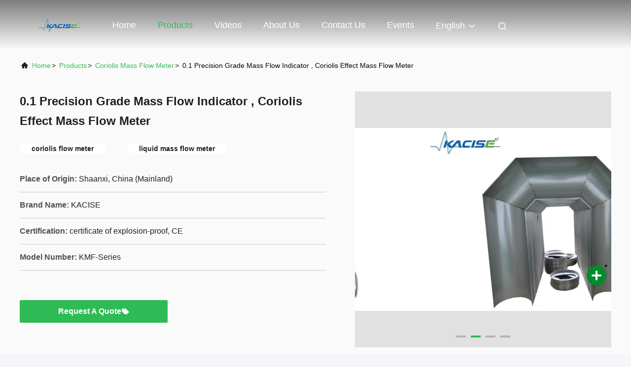

--- FILE ---
content_type: text/html
request_url: https://www.fluid-meter.com/sale-11105237-0-1-precision-grade-mass-flow-indicator-coriolis-effect-mass-flow-meter.html
body_size: 32008
content:

<!DOCTYPE html>
<html lang="en">
<head>
	<meta charset="utf-8">
	<meta http-equiv="X-UA-Compatible" content="IE=edge">
	<meta name="viewport" content="width=device-width, initial-scale=1, maximum-scale=1, minimum-scale=1" />
    <title>0.1 Precision Grade Mass Flow Indicator , Coriolis Effect Mass Flow Meter</title>
    <meta name="keywords" content="coriolis flow meter, liquid mass flow meter, Coriolis Mass Flow Meter" />
    <meta name="description" content="High quality 0.1 Precision Grade Mass Flow Indicator , Coriolis Effect Mass Flow Meter from China, China's leading product market coriolis flow meter product, with strict quality control liquid mass flow meter factories, producing high quality liquid mass flow meter Products." />
     <link rel='preload'
					  href=/photo/fluid-meter/sitetpl/style/commonV2.css?ver=1766642658 as='style'><link type='text/css' rel='stylesheet'
					  href=/photo/fluid-meter/sitetpl/style/commonV2.css?ver=1766642658 media='all'><meta property="og:title" content="0.1 Precision Grade Mass Flow Indicator , Coriolis Effect Mass Flow Meter" />
<meta property="og:description" content="High quality 0.1 Precision Grade Mass Flow Indicator , Coriolis Effect Mass Flow Meter from China, China's leading product market coriolis flow meter product, with strict quality control liquid mass flow meter factories, producing high quality liquid mass flow meter Products." />
<meta property="og:type" content="product" />
<meta property="og:availability" content="instock" />
<meta property="og:site_name" content="Xi&#039;an Kacise Optronics Co.,Ltd." />
<meta property="og:url" content="https://www.fluid-meter.com/sale-11105237-0-1-precision-grade-mass-flow-indicator-coriolis-effect-mass-flow-meter.html" />
<meta property="og:image" content="https://www.fluid-meter.com/photo/ps20621064-0_1_precision_grade_mass_flow_indicator_coriolis_effect_mass_flow_meter.jpg" />
<link rel="canonical" href="https://www.fluid-meter.com/sale-11105237-0-1-precision-grade-mass-flow-indicator-coriolis-effect-mass-flow-meter.html" />
<link rel="alternate" href="https://m.fluid-meter.com/sale-11105237-0-1-precision-grade-mass-flow-indicator-coriolis-effect-mass-flow-meter.html" media="only screen and (max-width: 640px)" />
<link rel="stylesheet" type="text/css" href="/js/guidefirstcommon.css" />
<link rel="stylesheet" type="text/css" href="/js/guidecommon_99708.css" />
<style type="text/css">
/*<![CDATA[*/
.consent__cookie {position: fixed;top: 0;left: 0;width: 100%;height: 0%;z-index: 100000;}.consent__cookie_bg {position: fixed;top: 0;left: 0;width: 100%;height: 100%;background: #000;opacity: .6;display: none }.consent__cookie_rel {position: fixed;bottom:0;left: 0;width: 100%;background: #fff;display: -webkit-box;display: -ms-flexbox;display: flex;flex-wrap: wrap;padding: 24px 80px;-webkit-box-sizing: border-box;box-sizing: border-box;-webkit-box-pack: justify;-ms-flex-pack: justify;justify-content: space-between;-webkit-transition: all ease-in-out .3s;transition: all ease-in-out .3s }.consent__close {position: absolute;top: 20px;right: 20px;cursor: pointer }.consent__close svg {fill: #777 }.consent__close:hover svg {fill: #000 }.consent__cookie_box {flex: 1;word-break: break-word;}.consent__warm {color: #777;font-size: 16px;margin-bottom: 12px;line-height: 19px }.consent__title {color: #333;font-size: 20px;font-weight: 600;margin-bottom: 12px;line-height: 23px }.consent__itxt {color: #333;font-size: 14px;margin-bottom: 12px;display: -webkit-box;display: -ms-flexbox;display: flex;-webkit-box-align: center;-ms-flex-align: center;align-items: center }.consent__itxt i {display: -webkit-inline-box;display: -ms-inline-flexbox;display: inline-flex;width: 28px;height: 28px;border-radius: 50%;background: #e0f9e9;margin-right: 8px;-webkit-box-align: center;-ms-flex-align: center;align-items: center;-webkit-box-pack: center;-ms-flex-pack: center;justify-content: center }.consent__itxt svg {fill: #3ca860 }.consent__txt {color: #a6a6a6;font-size: 14px;margin-bottom: 8px;line-height: 17px }.consent__btns {display: -webkit-box;display: -ms-flexbox;display: flex;-webkit-box-orient: vertical;-webkit-box-direction: normal;-ms-flex-direction: column;flex-direction: column;-webkit-box-pack: center;-ms-flex-pack: center;justify-content: center;flex-shrink: 0;}.consent__btn {width: 280px;height: 40px;line-height: 40px;text-align: center;background: #3ca860;color: #fff;border-radius: 4px;margin: 8px 0;-webkit-box-sizing: border-box;box-sizing: border-box;cursor: pointer;font-size:14px}.consent__btn:hover {background: #00823b }.consent__btn.empty {color: #3ca860;border: 1px solid #3ca860;background: #fff }.consent__btn.empty:hover {background: #3ca860;color: #fff }.open .consent__cookie_bg {display: block }.open .consent__cookie_rel {bottom: 0 }@media (max-width: 760px) {.consent__btns {width: 100%;align-items: center;}.consent__cookie_rel {padding: 20px 24px }}.consent__cookie.open {display: block;}.consent__cookie {display: none;}
/*]]>*/
</style>
<style type="text/css">
/*<![CDATA[*/
@media only screen and (max-width:640px){.contact_now_dialog .content-wrap .desc{background-image:url(/images/cta_images/bg_s.png) !important}}.contact_now_dialog .content-wrap .content-wrap_header .cta-close{background-image:url(/images/cta_images/sprite.png) !important}.contact_now_dialog .content-wrap .desc{background-image:url(/images/cta_images/bg_l.png) !important}.contact_now_dialog .content-wrap .cta-btn i{background-image:url(/images/cta_images/sprite.png) !important}.contact_now_dialog .content-wrap .head-tip img{content:url(/images/cta_images/cta_contact_now.png) !important}.cusim{background-image:url(/images/imicon/im.svg) !important}.cuswa{background-image:url(/images/imicon/wa.png) !important}.cusall{background-image:url(/images/imicon/allchat.svg) !important}
/*]]>*/
</style>
<script type="text/javascript" src="/js/guidefirstcommon.js"></script>
<script type="text/javascript">
/*<![CDATA[*/
window.isvideotpl = 2;window.detailurl = '';
var colorUrl = '';var isShowGuide = 2;var showGuideColor = 0;var im_appid = 10003;var im_msg="Good day, what product are you looking for?";

var cta_cid = 37509;var use_defaulProductInfo = 1;var cta_pid = 11105237;var test_company = 0;var webim_domain = '';var company_type = 0;var cta_equipment = 'pc'; var setcookie = 'setwebimCookie(48472,11105237,0)'; var whatsapplink = "https://wa.me/8617719566736?text=Hi%2C+I%27m+interested+in+0.1+Precision+Grade+Mass+Flow+Indicator+%2C+Coriolis+Effect+Mass+Flow+Meter."; function insertMeta(){var str = '<meta name="mobile-web-app-capable" content="yes" /><meta name="viewport" content="width=device-width, initial-scale=1.0" />';document.head.insertAdjacentHTML('beforeend',str);} var element = document.querySelector('a.footer_webim_a[href="/webim/webim_tab.html"]');if (element) {element.parentNode.removeChild(element);}

var colorUrl = '';
var aisearch = 0;
var selfUrl = '';
window.playerReportUrl='/vod/view_count/report';
var query_string = ["Products","Detail"];
var g_tp = '';
var customtplcolor = 99708;
var str_chat = 'chat';
				var str_call_now = 'call now';
var str_chat_now = 'chat now';
var str_contact1 = 'Get Best Price';var str_chat_lang='english';var str_contact2 = 'Get Price';var str_contact2 = 'Best Price';var str_contact = 'Contact';
window.predomainsub = "";
/*]]>*/
</script>
</head>
<body>
<img src="/logo.gif" style="display:none" alt="logo"/>
<a style="display: none!important;" title="Xi'an Kacise Optronics Co.,Ltd." class="float-inquiry" href="/contactnow.html" onclick='setinquiryCookie("{\"showproduct\":1,\"pid\":\"11105237\",\"name\":\"0.1 Precision Grade Mass Flow Indicator , Coriolis Effect Mass Flow Meter\",\"source_url\":\"\\/sale-11105237-0-1-precision-grade-mass-flow-indicator-coriolis-effect-mass-flow-meter.html\",\"picurl\":\"\\/photo\\/pd20621064-0_1_precision_grade_mass_flow_indicator_coriolis_effect_mass_flow_meter.jpg\",\"propertyDetail\":[[\"Product Name\",\"Coriolis Mass Flowmeter\"],[\"Measuring rang\",\"0~1000t\\/h\"],[\"Diameter\",\"3~250mm\"],[\"Temperature rating\",\"-50~350\\u2103\"]],\"company_name\":null,\"picurl_c\":\"\\/photo\\/pc20621064-0_1_precision_grade_mass_flow_indicator_coriolis_effect_mass_flow_meter.jpg\",\"price\":\"Negotiable\",\"username\":\"Kacise\",\"viewTime\":\"Last Login : 7 hours 33 minutes ago\",\"subject\":\"How much for your 0.1 Precision Grade Mass Flow Indicator , Coriolis Effect Mass Flow Meter\",\"countrycode\":\"LV\"}");'></a>
<script>
var originProductInfo = '';
var originProductInfo = {"showproduct":1,"pid":"11105237","name":"0.1 Precision Grade Mass Flow Indicator , Coriolis Effect Mass Flow Meter","source_url":"\/sale-11105237-0-1-precision-grade-mass-flow-indicator-coriolis-effect-mass-flow-meter.html","picurl":"\/photo\/pd20621064-0_1_precision_grade_mass_flow_indicator_coriolis_effect_mass_flow_meter.jpg","propertyDetail":[["Product Name","Coriolis Mass Flowmeter"],["Measuring rang","0~1000t\/h"],["Diameter","3~250mm"],["Temperature rating","-50~350\u2103"]],"company_name":null,"picurl_c":"\/photo\/pc20621064-0_1_precision_grade_mass_flow_indicator_coriolis_effect_mass_flow_meter.jpg","price":"Negotiable","username":"Kacise","viewTime":"Last Login : 2 hours 33 minutes ago","subject":"Please send me more information on your 0.1 Precision Grade Mass Flow Indicator , Coriolis Effect Mass Flow Meter","countrycode":"LV"};
var save_url = "/contactsave.html";
var update_url = "/updateinquiry.html";
var productInfo = {};
var defaulProductInfo = {};
var myDate = new Date();
var curDate = myDate.getFullYear()+'-'+(parseInt(myDate.getMonth())+1)+'-'+myDate.getDate();
var message = '';
var default_pop = 1;
var leaveMessageDialog = document.getElementsByClassName('leave-message-dialog')[0]; // 获取弹层
var _$$ = function (dom) {
    return document.querySelectorAll(dom);
};
resInfo = originProductInfo;
resInfo['name'] = resInfo['name'] || '';
defaulProductInfo.pid = resInfo['pid'];
defaulProductInfo.productName = resInfo['name'] ?? '';
defaulProductInfo.productInfo = resInfo['propertyDetail'];
defaulProductInfo.productImg = resInfo['picurl_c'];
defaulProductInfo.subject = resInfo['subject'] ?? '';
defaulProductInfo.productImgAlt = resInfo['name'] ?? '';
var inquirypopup_tmp = 1;
var message = 'Dear,'+'\r\n'+"I am interested in"+' '+trim(resInfo['name'])+", could you send me more details such as type, size, MOQ, material, etc."+'\r\n'+"Thanks!"+'\r\n'+"Waiting for your reply.";
var message_1 = 'Dear,'+'\r\n'+"I am interested in"+' '+trim(resInfo['name'])+", could you send me more details such as type, size, MOQ, material, etc."+'\r\n'+"Thanks!"+'\r\n'+"Waiting for your reply.";
var message_2 = 'Hello,'+'\r\n'+"I am looking for"+' '+trim(resInfo['name'])+", please send me the price, specification and picture."+'\r\n'+"Your swift response will be highly appreciated."+'\r\n'+"Feel free to contact me for more information."+'\r\n'+"Thanks a lot.";
var message_3 = 'Hello,'+'\r\n'+trim(resInfo['name'])+' '+"meets my expectations."+'\r\n'+"Please give me the best price and some other product information."+'\r\n'+"Feel free to contact me via my mail."+'\r\n'+"Thanks a lot.";

var message_4 = 'Dear,'+'\r\n'+"What is the FOB price on your"+' '+trim(resInfo['name'])+'?'+'\r\n'+"Which is the nearest port name?"+'\r\n'+"Please reply me as soon as possible, it would be better to share further information."+'\r\n'+"Regards!";
var message_5 = 'Hi there,'+'\r\n'+"I am very interested in your"+' '+trim(resInfo['name'])+'.'+'\r\n'+"Please send me your product details."+'\r\n'+"Looking forward to your quick reply."+'\r\n'+"Feel free to contact me by mail."+'\r\n'+"Regards!";

var message_6 = 'Dear,'+'\r\n'+"Please provide us with information about your"+' '+trim(resInfo['name'])+", such as type, size, material, and of course the best price."+'\r\n'+"Looking forward to your quick reply."+'\r\n'+"Thank you!";
var message_7 = 'Dear,'+'\r\n'+"Can you supply"+' '+trim(resInfo['name'])+" for us?"+'\r\n'+"First we want a price list and some product details."+'\r\n'+"I hope to get reply asap and look forward to cooperation."+'\r\n'+"Thank you very much.";
var message_8 = 'hi,'+'\r\n'+"I am looking for"+' '+trim(resInfo['name'])+", please give me some more detailed product information."+'\r\n'+"I look forward to your reply."+'\r\n'+"Thank you!";
var message_9 = 'Hello,'+'\r\n'+"Your"+' '+trim(resInfo['name'])+" meets my requirements very well."+'\r\n'+"Please send me the price, specification, and similar model will be OK."+'\r\n'+"Feel free to chat with me."+'\r\n'+"Thanks!";
var message_10 = 'Dear,'+'\r\n'+"I want to know more about the details and quotation of"+' '+trim(resInfo['name'])+'.'+'\r\n'+"Feel free to contact me."+'\r\n'+"Regards!";

var r = getRandom(1,10);

defaulProductInfo.message = eval("message_"+r);
    defaulProductInfo.message = eval("message_"+r);
        var mytAjax = {

    post: function(url, data, fn) {
        var xhr = new XMLHttpRequest();
        xhr.open("POST", url, true);
        xhr.setRequestHeader("Content-Type", "application/x-www-form-urlencoded;charset=UTF-8");
        xhr.setRequestHeader("X-Requested-With", "XMLHttpRequest");
        xhr.setRequestHeader('Content-Type','text/plain;charset=UTF-8');
        xhr.onreadystatechange = function() {
            if(xhr.readyState == 4 && (xhr.status == 200 || xhr.status == 304)) {
                fn.call(this, xhr.responseText);
            }
        };
        xhr.send(data);
    },

    postform: function(url, data, fn) {
        var xhr = new XMLHttpRequest();
        xhr.open("POST", url, true);
        xhr.setRequestHeader("X-Requested-With", "XMLHttpRequest");
        xhr.onreadystatechange = function() {
            if(xhr.readyState == 4 && (xhr.status == 200 || xhr.status == 304)) {
                fn.call(this, xhr.responseText);
            }
        };
        xhr.send(data);
    }
};
/*window.onload = function(){
    leaveMessageDialog = document.getElementsByClassName('leave-message-dialog')[0];
    if (window.localStorage.recordDialogStatus=='undefined' || (window.localStorage.recordDialogStatus!='undefined' && window.localStorage.recordDialogStatus != curDate)) {
        setTimeout(function(){
            if(parseInt(inquirypopup_tmp%10) == 1){
                creatDialog(defaulProductInfo, 1);
            }
        }, 6000);
    }
};*/
function trim(str)
{
    str = str.replace(/(^\s*)/g,"");
    return str.replace(/(\s*$)/g,"");
};
function getRandom(m,n){
    var num = Math.floor(Math.random()*(m - n) + n);
    return num;
};
function strBtn(param) {

    var starattextarea = document.getElementById("textareamessage").value.length;
    var email = document.getElementById("startEmail").value;

    var default_tip = document.querySelectorAll(".watermark_container").length;
    if (20 < starattextarea && starattextarea < 3000) {
        if(default_tip>0){
            document.getElementById("textareamessage1").parentNode.parentNode.nextElementSibling.style.display = "none";
        }else{
            document.getElementById("textareamessage1").parentNode.nextElementSibling.style.display = "none";
        }

    } else {
        if(default_tip>0){
            document.getElementById("textareamessage1").parentNode.parentNode.nextElementSibling.style.display = "block";
        }else{
            document.getElementById("textareamessage1").parentNode.nextElementSibling.style.display = "block";
        }

        return;
    }

    // var re = /^([a-zA-Z0-9_-])+@([a-zA-Z0-9_-])+\.([a-zA-Z0-9_-])+/i;/*邮箱不区分大小写*/
    var re = /^[a-zA-Z0-9][\w-]*(\.?[\w-]+)*@[a-zA-Z0-9-]+(\.[a-zA-Z0-9]+)+$/i;
    if (!re.test(email)) {
        document.getElementById("startEmail").nextElementSibling.style.display = "block";
        return;
    } else {
        document.getElementById("startEmail").nextElementSibling.style.display = "none";
    }

    var subject = document.getElementById("pop_subject").value;
    var pid = document.getElementById("pop_pid").value;
    var message = document.getElementById("textareamessage").value;
    var sender_email = document.getElementById("startEmail").value;
    var tel = '';
    if (document.getElementById("tel0") != undefined && document.getElementById("tel0") != '')
        tel = document.getElementById("tel0").value;
    var form_serialize = '&tel='+tel;

    form_serialize = form_serialize.replace(/\+/g, "%2B");
    mytAjax.post(save_url,"pid="+pid+"&subject="+subject+"&email="+sender_email+"&message="+(message)+form_serialize,function(res){
        var mes = JSON.parse(res);
        if(mes.status == 200){
            var iid = mes.iid;
            document.getElementById("pop_iid").value = iid;
            document.getElementById("pop_uuid").value = mes.uuid;

            if(typeof gtag_report_conversion === "function"){
                gtag_report_conversion();//执行统计js代码
            }
            if(typeof fbq === "function"){
                fbq('track','Purchase');//执行统计js代码
            }
        }
    });
    for (var index = 0; index < document.querySelectorAll(".dialog-content-pql").length; index++) {
        document.querySelectorAll(".dialog-content-pql")[index].style.display = "none";
    };
    $('#idphonepql').val(tel);
    document.getElementById("dialog-content-pql-id").style.display = "block";
    ;
};
function twoBtnOk(param) {

    var selectgender = document.getElementById("Mr").innerHTML;
    var iid = document.getElementById("pop_iid").value;
    var sendername = document.getElementById("idnamepql").value;
    var senderphone = document.getElementById("idphonepql").value;
    var sendercname = document.getElementById("idcompanypql").value;
    var uuid = document.getElementById("pop_uuid").value;
    var gender = 2;
    if(selectgender == 'Mr.') gender = 0;
    if(selectgender == 'Mrs.') gender = 1;
    var pid = document.getElementById("pop_pid").value;
    var form_serialize = '';

        form_serialize = form_serialize.replace(/\+/g, "%2B");

    mytAjax.post(update_url,"iid="+iid+"&gender="+gender+"&uuid="+uuid+"&name="+(sendername)+"&tel="+(senderphone)+"&company="+(sendercname)+form_serialize,function(res){});

    for (var index = 0; index < document.querySelectorAll(".dialog-content-pql").length; index++) {
        document.querySelectorAll(".dialog-content-pql")[index].style.display = "none";
    };
    document.getElementById("dialog-content-pql-ok").style.display = "block";

};
function toCheckMust(name) {
    $('#'+name+'error').hide();
}
function handClidk(param) {
    var starattextarea = document.getElementById("textareamessage1").value.length;
    var email = document.getElementById("startEmail1").value;
    var default_tip = document.querySelectorAll(".watermark_container").length;
    if (20 < starattextarea && starattextarea < 3000) {
        if(default_tip>0){
            document.getElementById("textareamessage1").parentNode.parentNode.nextElementSibling.style.display = "none";
        }else{
            document.getElementById("textareamessage1").parentNode.nextElementSibling.style.display = "none";
        }

    } else {
        if(default_tip>0){
            document.getElementById("textareamessage1").parentNode.parentNode.nextElementSibling.style.display = "block";
        }else{
            document.getElementById("textareamessage1").parentNode.nextElementSibling.style.display = "block";
        }

        return;
    }

    // var re = /^([a-zA-Z0-9_-])+@([a-zA-Z0-9_-])+\.([a-zA-Z0-9_-])+/i;
    var re = /^[a-zA-Z0-9][\w-]*(\.?[\w-]+)*@[a-zA-Z0-9-]+(\.[a-zA-Z0-9]+)+$/i;
    if (!re.test(email)) {
        document.getElementById("startEmail1").nextElementSibling.style.display = "block";
        return;
    } else {
        document.getElementById("startEmail1").nextElementSibling.style.display = "none";
    }

    var subject = document.getElementById("pop_subject").value;
    var pid = document.getElementById("pop_pid").value;
    var message = document.getElementById("textareamessage1").value;
    var sender_email = document.getElementById("startEmail1").value;
    var form_serialize = tel = '';
    if (document.getElementById("tel1") != undefined && document.getElementById("tel1") != '')
        tel = document.getElementById("tel1").value;
        mytAjax.post(save_url,"email="+sender_email+"&tel="+tel+"&pid="+pid+"&message="+message+"&subject="+subject+form_serialize,function(res){

        var mes = JSON.parse(res);
        if(mes.status == 200){
            var iid = mes.iid;
            document.getElementById("pop_iid").value = iid;
            document.getElementById("pop_uuid").value = mes.uuid;
            if(typeof gtag_report_conversion === "function"){
                gtag_report_conversion();//执行统计js代码
            }
        }

    });
    for (var index = 0; index < document.querySelectorAll(".dialog-content-pql").length; index++) {
        document.querySelectorAll(".dialog-content-pql")[index].style.display = "none";
    };
    $('#idphonepql').val(tel);
    document.getElementById("dialog-content-pql-id").style.display = "block";

};
window.addEventListener('load', function () {
    $('.checkbox-wrap label').each(function(){
        if($(this).find('input').prop('checked')){
            $(this).addClass('on')
        }else {
            $(this).removeClass('on')
        }
    })
    $(document).on('click', '.checkbox-wrap label' , function(ev){
        if (ev.target.tagName.toUpperCase() != 'INPUT') {
            $(this).toggleClass('on')
        }
    })
})

function hand_video(pdata) {
    data = JSON.parse(pdata);
    productInfo.productName = data.productName;
    productInfo.productInfo = data.productInfo;
    productInfo.productImg = data.productImg;
    productInfo.subject = data.subject;

    var message = 'Dear,'+'\r\n'+"I am interested in"+' '+trim(data.productName)+", could you send me more details such as type, size, quantity, material, etc."+'\r\n'+"Thanks!"+'\r\n'+"Waiting for your reply.";

    var message = 'Dear,'+'\r\n'+"I am interested in"+' '+trim(data.productName)+", could you send me more details such as type, size, MOQ, material, etc."+'\r\n'+"Thanks!"+'\r\n'+"Waiting for your reply.";
    var message_1 = 'Dear,'+'\r\n'+"I am interested in"+' '+trim(data.productName)+", could you send me more details such as type, size, MOQ, material, etc."+'\r\n'+"Thanks!"+'\r\n'+"Waiting for your reply.";
    var message_2 = 'Hello,'+'\r\n'+"I am looking for"+' '+trim(data.productName)+", please send me the price, specification and picture."+'\r\n'+"Your swift response will be highly appreciated."+'\r\n'+"Feel free to contact me for more information."+'\r\n'+"Thanks a lot.";
    var message_3 = 'Hello,'+'\r\n'+trim(data.productName)+' '+"meets my expectations."+'\r\n'+"Please give me the best price and some other product information."+'\r\n'+"Feel free to contact me via my mail."+'\r\n'+"Thanks a lot.";

    var message_4 = 'Dear,'+'\r\n'+"What is the FOB price on your"+' '+trim(data.productName)+'?'+'\r\n'+"Which is the nearest port name?"+'\r\n'+"Please reply me as soon as possible, it would be better to share further information."+'\r\n'+"Regards!";
    var message_5 = 'Hi there,'+'\r\n'+"I am very interested in your"+' '+trim(data.productName)+'.'+'\r\n'+"Please send me your product details."+'\r\n'+"Looking forward to your quick reply."+'\r\n'+"Feel free to contact me by mail."+'\r\n'+"Regards!";

    var message_6 = 'Dear,'+'\r\n'+"Please provide us with information about your"+' '+trim(data.productName)+", such as type, size, material, and of course the best price."+'\r\n'+"Looking forward to your quick reply."+'\r\n'+"Thank you!";
    var message_7 = 'Dear,'+'\r\n'+"Can you supply"+' '+trim(data.productName)+" for us?"+'\r\n'+"First we want a price list and some product details."+'\r\n'+"I hope to get reply asap and look forward to cooperation."+'\r\n'+"Thank you very much.";
    var message_8 = 'hi,'+'\r\n'+"I am looking for"+' '+trim(data.productName)+", please give me some more detailed product information."+'\r\n'+"I look forward to your reply."+'\r\n'+"Thank you!";
    var message_9 = 'Hello,'+'\r\n'+"Your"+' '+trim(data.productName)+" meets my requirements very well."+'\r\n'+"Please send me the price, specification, and similar model will be OK."+'\r\n'+"Feel free to chat with me."+'\r\n'+"Thanks!";
    var message_10 = 'Dear,'+'\r\n'+"I want to know more about the details and quotation of"+' '+trim(data.productName)+'.'+'\r\n'+"Feel free to contact me."+'\r\n'+"Regards!";

    var r = getRandom(1,10);

    productInfo.message = eval("message_"+r);
            if(parseInt(inquirypopup_tmp/10) == 1){
        productInfo.message = "";
    }
    productInfo.pid = data.pid;
    creatDialog(productInfo, 2);
};

function handDialog(pdata) {
    data = JSON.parse(pdata);
    productInfo.productName = data.productName;
    productInfo.productInfo = data.productInfo;
    productInfo.productImg = data.productImg;
    productInfo.subject = data.subject;

    var message = 'Dear,'+'\r\n'+"I am interested in"+' '+trim(data.productName)+", could you send me more details such as type, size, quantity, material, etc."+'\r\n'+"Thanks!"+'\r\n'+"Waiting for your reply.";

    var message = 'Dear,'+'\r\n'+"I am interested in"+' '+trim(data.productName)+", could you send me more details such as type, size, MOQ, material, etc."+'\r\n'+"Thanks!"+'\r\n'+"Waiting for your reply.";
    var message_1 = 'Dear,'+'\r\n'+"I am interested in"+' '+trim(data.productName)+", could you send me more details such as type, size, MOQ, material, etc."+'\r\n'+"Thanks!"+'\r\n'+"Waiting for your reply.";
    var message_2 = 'Hello,'+'\r\n'+"I am looking for"+' '+trim(data.productName)+", please send me the price, specification and picture."+'\r\n'+"Your swift response will be highly appreciated."+'\r\n'+"Feel free to contact me for more information."+'\r\n'+"Thanks a lot.";
    var message_3 = 'Hello,'+'\r\n'+trim(data.productName)+' '+"meets my expectations."+'\r\n'+"Please give me the best price and some other product information."+'\r\n'+"Feel free to contact me via my mail."+'\r\n'+"Thanks a lot.";

    var message_4 = 'Dear,'+'\r\n'+"What is the FOB price on your"+' '+trim(data.productName)+'?'+'\r\n'+"Which is the nearest port name?"+'\r\n'+"Please reply me as soon as possible, it would be better to share further information."+'\r\n'+"Regards!";
    var message_5 = 'Hi there,'+'\r\n'+"I am very interested in your"+' '+trim(data.productName)+'.'+'\r\n'+"Please send me your product details."+'\r\n'+"Looking forward to your quick reply."+'\r\n'+"Feel free to contact me by mail."+'\r\n'+"Regards!";

    var message_6 = 'Dear,'+'\r\n'+"Please provide us with information about your"+' '+trim(data.productName)+", such as type, size, material, and of course the best price."+'\r\n'+"Looking forward to your quick reply."+'\r\n'+"Thank you!";
    var message_7 = 'Dear,'+'\r\n'+"Can you supply"+' '+trim(data.productName)+" for us?"+'\r\n'+"First we want a price list and some product details."+'\r\n'+"I hope to get reply asap and look forward to cooperation."+'\r\n'+"Thank you very much.";
    var message_8 = 'hi,'+'\r\n'+"I am looking for"+' '+trim(data.productName)+", please give me some more detailed product information."+'\r\n'+"I look forward to your reply."+'\r\n'+"Thank you!";
    var message_9 = 'Hello,'+'\r\n'+"Your"+' '+trim(data.productName)+" meets my requirements very well."+'\r\n'+"Please send me the price, specification, and similar model will be OK."+'\r\n'+"Feel free to chat with me."+'\r\n'+"Thanks!";
    var message_10 = 'Dear,'+'\r\n'+"I want to know more about the details and quotation of"+' '+trim(data.productName)+'.'+'\r\n'+"Feel free to contact me."+'\r\n'+"Regards!";

    var r = getRandom(1,10);
    productInfo.message = eval("message_"+r);
            if(parseInt(inquirypopup_tmp/10) == 1){
        productInfo.message = "";
    }
    productInfo.pid = data.pid;
    creatDialog(productInfo, 2);
};

function closepql(param) {

    leaveMessageDialog.style.display = 'none';
};

function closepql2(param) {

    for (var index = 0; index < document.querySelectorAll(".dialog-content-pql").length; index++) {
        document.querySelectorAll(".dialog-content-pql")[index].style.display = "none";
    };
    document.getElementById("dialog-content-pql-ok").style.display = "block";
};

function decodeHtmlEntities(str) {
    var tempElement = document.createElement('div');
    tempElement.innerHTML = str;
    return tempElement.textContent || tempElement.innerText || '';
}

function initProduct(productInfo,type){

    productInfo.productName = decodeHtmlEntities(productInfo.productName);
    productInfo.message = decodeHtmlEntities(productInfo.message);

    leaveMessageDialog = document.getElementsByClassName('leave-message-dialog')[0];
    leaveMessageDialog.style.display = "block";
    if(type == 3){
        var popinquiryemail = document.getElementById("popinquiryemail").value;
        _$$("#startEmail1")[0].value = popinquiryemail;
    }else{
        _$$("#startEmail1")[0].value = "";
    }
    _$$("#startEmail")[0].value = "";
    _$$("#idnamepql")[0].value = "";
    _$$("#idphonepql")[0].value = "";
    _$$("#idcompanypql")[0].value = "";

    _$$("#pop_pid")[0].value = productInfo.pid;
    _$$("#pop_subject")[0].value = productInfo.subject;
    
    if(parseInt(inquirypopup_tmp/10) == 1){
        productInfo.message = "";
    }

    _$$("#textareamessage1")[0].value = productInfo.message;
    _$$("#textareamessage")[0].value = productInfo.message;

    _$$("#dialog-content-pql-id .titlep")[0].innerHTML = productInfo.productName;
    _$$("#dialog-content-pql-id img")[0].setAttribute("src", productInfo.productImg);
    _$$("#dialog-content-pql-id img")[0].setAttribute("alt", productInfo.productImgAlt);

    _$$("#dialog-content-pql-id-hand img")[0].setAttribute("src", productInfo.productImg);
    _$$("#dialog-content-pql-id-hand img")[0].setAttribute("alt", productInfo.productImgAlt);
    _$$("#dialog-content-pql-id-hand .titlep")[0].innerHTML = productInfo.productName;

    if (productInfo.productInfo.length > 0) {
        var ul2, ul;
        ul = document.createElement("ul");
        for (var index = 0; index < productInfo.productInfo.length; index++) {
            var el = productInfo.productInfo[index];
            var li = document.createElement("li");
            var span1 = document.createElement("span");
            span1.innerHTML = el[0] + ":";
            var span2 = document.createElement("span");
            span2.innerHTML = el[1];
            li.appendChild(span1);
            li.appendChild(span2);
            ul.appendChild(li);

        }
        ul2 = ul.cloneNode(true);
        if (type === 1) {
            _$$("#dialog-content-pql-id .left")[0].replaceChild(ul, _$$("#dialog-content-pql-id .left ul")[0]);
        } else {
            _$$("#dialog-content-pql-id-hand .left")[0].replaceChild(ul2, _$$("#dialog-content-pql-id-hand .left ul")[0]);
            _$$("#dialog-content-pql-id .left")[0].replaceChild(ul, _$$("#dialog-content-pql-id .left ul")[0]);
        }
    };
    for (var index = 0; index < _$$("#dialog-content-pql-id .right ul li").length; index++) {
        _$$("#dialog-content-pql-id .right ul li")[index].addEventListener("click", function (params) {
            _$$("#dialog-content-pql-id .right #Mr")[0].innerHTML = this.innerHTML
        }, false)

    };

};
function closeInquiryCreateDialog() {
    document.getElementById("xuanpan_dialog_box_pql").style.display = "none";
};
function showInquiryCreateDialog() {
    document.getElementById("xuanpan_dialog_box_pql").style.display = "block";
};
function submitPopInquiry(){
    var message = document.getElementById("inquiry_message").value;
    var email = document.getElementById("inquiry_email").value;
    var subject = defaulProductInfo.subject;
    var pid = defaulProductInfo.pid;
    if (email === undefined) {
        showInquiryCreateDialog();
        document.getElementById("inquiry_email").style.border = "1px solid red";
        return false;
    };
    if (message === undefined) {
        showInquiryCreateDialog();
        document.getElementById("inquiry_message").style.border = "1px solid red";
        return false;
    };
    if (email.search(/^\w+((-\w+)|(\.\w+))*\@[A-Za-z0-9]+((\.|-)[A-Za-z0-9]+)*\.[A-Za-z0-9]+$/) == -1) {
        document.getElementById("inquiry_email").style.border= "1px solid red";
        showInquiryCreateDialog();
        return false;
    } else {
        document.getElementById("inquiry_email").style.border= "";
    };
    if (message.length < 20 || message.length >3000) {
        showInquiryCreateDialog();
        document.getElementById("inquiry_message").style.border = "1px solid red";
        return false;
    } else {
        document.getElementById("inquiry_message").style.border = "";
    };
    var tel = '';
    if (document.getElementById("tel") != undefined && document.getElementById("tel") != '')
        tel = document.getElementById("tel").value;

    mytAjax.post(save_url,"pid="+pid+"&subject="+subject+"&email="+email+"&message="+(message)+'&tel='+tel,function(res){
        var mes = JSON.parse(res);
        if(mes.status == 200){
            var iid = mes.iid;
            document.getElementById("pop_iid").value = iid;
            document.getElementById("pop_uuid").value = mes.uuid;

        }
    });
    initProduct(defaulProductInfo);
    for (var index = 0; index < document.querySelectorAll(".dialog-content-pql").length; index++) {
        document.querySelectorAll(".dialog-content-pql")[index].style.display = "none";
    };
    $('#idphonepql').val(tel);
    document.getElementById("dialog-content-pql-id").style.display = "block";

};

//带附件上传
function submitPopInquiryfile(email_id,message_id,check_sort,name_id,phone_id,company_id,attachments){

    if(typeof(check_sort) == 'undefined'){
        check_sort = 0;
    }
    var message = document.getElementById(message_id).value;
    var email = document.getElementById(email_id).value;
    var attachments = document.getElementById(attachments).value;
    if(typeof(name_id) !== 'undefined' && name_id != ""){
        var name  = document.getElementById(name_id).value;
    }
    if(typeof(phone_id) !== 'undefined' && phone_id != ""){
        var phone = document.getElementById(phone_id).value;
    }
    if(typeof(company_id) !== 'undefined' && company_id != ""){
        var company = document.getElementById(company_id).value;
    }
    var subject = defaulProductInfo.subject;
    var pid = defaulProductInfo.pid;

    if(check_sort == 0){
        if (email === undefined) {
            showInquiryCreateDialog();
            document.getElementById(email_id).style.border = "1px solid red";
            return false;
        };
        if (message === undefined) {
            showInquiryCreateDialog();
            document.getElementById(message_id).style.border = "1px solid red";
            return false;
        };

        if (email.search(/^\w+((-\w+)|(\.\w+))*\@[A-Za-z0-9]+((\.|-)[A-Za-z0-9]+)*\.[A-Za-z0-9]+$/) == -1) {
            document.getElementById(email_id).style.border= "1px solid red";
            showInquiryCreateDialog();
            return false;
        } else {
            document.getElementById(email_id).style.border= "";
        };
        if (message.length < 20 || message.length >3000) {
            showInquiryCreateDialog();
            document.getElementById(message_id).style.border = "1px solid red";
            return false;
        } else {
            document.getElementById(message_id).style.border = "";
        };
    }else{

        if (message === undefined) {
            showInquiryCreateDialog();
            document.getElementById(message_id).style.border = "1px solid red";
            return false;
        };

        if (email === undefined) {
            showInquiryCreateDialog();
            document.getElementById(email_id).style.border = "1px solid red";
            return false;
        };

        if (message.length < 20 || message.length >3000) {
            showInquiryCreateDialog();
            document.getElementById(message_id).style.border = "1px solid red";
            return false;
        } else {
            document.getElementById(message_id).style.border = "";
        };

        if (email.search(/^\w+((-\w+)|(\.\w+))*\@[A-Za-z0-9]+((\.|-)[A-Za-z0-9]+)*\.[A-Za-z0-9]+$/) == -1) {
            document.getElementById(email_id).style.border= "1px solid red";
            showInquiryCreateDialog();
            return false;
        } else {
            document.getElementById(email_id).style.border= "";
        };

    };

    mytAjax.post(save_url,"pid="+pid+"&subject="+subject+"&email="+email+"&message="+message+"&company="+company+"&attachments="+attachments,function(res){
        var mes = JSON.parse(res);
        if(mes.status == 200){
            var iid = mes.iid;
            document.getElementById("pop_iid").value = iid;
            document.getElementById("pop_uuid").value = mes.uuid;

            if(typeof gtag_report_conversion === "function"){
                gtag_report_conversion();//执行统计js代码
            }
            if(typeof fbq === "function"){
                fbq('track','Purchase');//执行统计js代码
            }
        }
    });
    initProduct(defaulProductInfo);

    if(name !== undefined && name != ""){
        _$$("#idnamepql")[0].value = name;
    }

    if(phone !== undefined && phone != ""){
        _$$("#idphonepql")[0].value = phone;
    }

    if(company !== undefined && company != ""){
        _$$("#idcompanypql")[0].value = company;
    }

    for (var index = 0; index < document.querySelectorAll(".dialog-content-pql").length; index++) {
        document.querySelectorAll(".dialog-content-pql")[index].style.display = "none";
    };
    document.getElementById("dialog-content-pql-id").style.display = "block";

};
function submitPopInquiryByParam(email_id,message_id,check_sort,name_id,phone_id,company_id){

    if(typeof(check_sort) == 'undefined'){
        check_sort = 0;
    }

    var senderphone = '';
    var message = document.getElementById(message_id).value;
    var email = document.getElementById(email_id).value;
    if(typeof(name_id) !== 'undefined' && name_id != ""){
        var name  = document.getElementById(name_id).value;
    }
    if(typeof(phone_id) !== 'undefined' && phone_id != ""){
        var phone = document.getElementById(phone_id).value;
        senderphone = phone;
    }
    if(typeof(company_id) !== 'undefined' && company_id != ""){
        var company = document.getElementById(company_id).value;
    }
    var subject = defaulProductInfo.subject;
    var pid = defaulProductInfo.pid;

    if(check_sort == 0){
        if (email === undefined) {
            showInquiryCreateDialog();
            document.getElementById(email_id).style.border = "1px solid red";
            return false;
        };
        if (message === undefined) {
            showInquiryCreateDialog();
            document.getElementById(message_id).style.border = "1px solid red";
            return false;
        };

        if (email.search(/^\w+((-\w+)|(\.\w+))*\@[A-Za-z0-9]+((\.|-)[A-Za-z0-9]+)*\.[A-Za-z0-9]+$/) == -1) {
            document.getElementById(email_id).style.border= "1px solid red";
            showInquiryCreateDialog();
            return false;
        } else {
            document.getElementById(email_id).style.border= "";
        };
        if (message.length < 20 || message.length >3000) {
            showInquiryCreateDialog();
            document.getElementById(message_id).style.border = "1px solid red";
            return false;
        } else {
            document.getElementById(message_id).style.border = "";
        };
    }else{

        if (message === undefined) {
            showInquiryCreateDialog();
            document.getElementById(message_id).style.border = "1px solid red";
            return false;
        };

        if (email === undefined) {
            showInquiryCreateDialog();
            document.getElementById(email_id).style.border = "1px solid red";
            return false;
        };

        if (message.length < 20 || message.length >3000) {
            showInquiryCreateDialog();
            document.getElementById(message_id).style.border = "1px solid red";
            return false;
        } else {
            document.getElementById(message_id).style.border = "";
        };

        if (email.search(/^\w+((-\w+)|(\.\w+))*\@[A-Za-z0-9]+((\.|-)[A-Za-z0-9]+)*\.[A-Za-z0-9]+$/) == -1) {
            document.getElementById(email_id).style.border= "1px solid red";
            showInquiryCreateDialog();
            return false;
        } else {
            document.getElementById(email_id).style.border= "";
        };

    };

    var productsku = "";
    if($("#product_sku").length > 0){
        productsku = $("#product_sku").html();
    }

    mytAjax.post(save_url,"tel="+senderphone+"&pid="+pid+"&subject="+subject+"&email="+email+"&message="+message+"&messagesku="+encodeURI(productsku),function(res){
        var mes = JSON.parse(res);
        if(mes.status == 200){
            var iid = mes.iid;
            document.getElementById("pop_iid").value = iid;
            document.getElementById("pop_uuid").value = mes.uuid;

            if(typeof gtag_report_conversion === "function"){
                gtag_report_conversion();//执行统计js代码
            }
            if(typeof fbq === "function"){
                fbq('track','Purchase');//执行统计js代码
            }
        }
    });
    initProduct(defaulProductInfo);

    if(name !== undefined && name != ""){
        _$$("#idnamepql")[0].value = name;
    }

    if(phone !== undefined && phone != ""){
        _$$("#idphonepql")[0].value = phone;
    }

    if(company !== undefined && company != ""){
        _$$("#idcompanypql")[0].value = company;
    }

    for (var index = 0; index < document.querySelectorAll(".dialog-content-pql").length; index++) {
        document.querySelectorAll(".dialog-content-pql")[index].style.display = "none";

    };
    document.getElementById("dialog-content-pql-id").style.display = "block";

};

function creat_videoDialog(productInfo, type) {

    if(type == 1){
        if(default_pop != 1){
            return false;
        }
        window.localStorage.recordDialogStatus = curDate;
    }else{
        default_pop = 0;
    }
    initProduct(productInfo, type);
    if (type === 1) {
        // 自动弹出
        for (var index = 0; index < document.querySelectorAll(".dialog-content-pql").length; index++) {

            document.querySelectorAll(".dialog-content-pql")[index].style.display = "none";
        };
        document.getElementById("dialog-content-pql").style.display = "block";
    } else {
        // 手动弹出
        for (var index = 0; index < document.querySelectorAll(".dialog-content-pql").length; index++) {
            document.querySelectorAll(".dialog-content-pql")[index].style.display = "none";
        };
        document.getElementById("dialog-content-pql-id-hand").style.display = "block";
    }
}

function creatDialog(productInfo, type) {

    if(type == 1){
        if(default_pop != 1){
            return false;
        }
        window.localStorage.recordDialogStatus = curDate;
    }else{
        default_pop = 0;
    }
    initProduct(productInfo, type);
    if (type === 1) {
        // 自动弹出
        for (var index = 0; index < document.querySelectorAll(".dialog-content-pql").length; index++) {

            document.querySelectorAll(".dialog-content-pql")[index].style.display = "none";
        };
        document.getElementById("dialog-content-pql").style.display = "block";
    } else {
        // 手动弹出
        for (var index = 0; index < document.querySelectorAll(".dialog-content-pql").length; index++) {
            document.querySelectorAll(".dialog-content-pql")[index].style.display = "none";
        };
        document.getElementById("dialog-content-pql-id-hand").style.display = "block";
    }
}

//带邮箱信息打开询盘框 emailtype=1表示带入邮箱
function openDialog(emailtype){
    var type = 2;//不带入邮箱，手动弹出
    if(emailtype == 1){
        var popinquiryemail = document.getElementById("popinquiryemail").value;
        // var re = /^([a-zA-Z0-9_-])+@([a-zA-Z0-9_-])+\.([a-zA-Z0-9_-])+/i;
        var re = /^[a-zA-Z0-9][\w-]*(\.?[\w-]+)*@[a-zA-Z0-9-]+(\.[a-zA-Z0-9]+)+$/i;
        if (!re.test(popinquiryemail)) {
            //前端提示样式;
            showInquiryCreateDialog();
            document.getElementById("popinquiryemail").style.border = "1px solid red";
            return false;
        } else {
            //前端提示样式;
        }
        var type = 3;
    }
    creatDialog(defaulProductInfo,type);
}

//上传附件
function inquiryUploadFile(){
    var fileObj = document.querySelector("#fileId").files[0];
    //构建表单数据
    var formData = new FormData();
    var filesize = fileObj.size;
    if(filesize > 10485760 || filesize == 0) {
        document.getElementById("filetips").style.display = "block";
        return false;
    }else {
        document.getElementById("filetips").style.display = "none";
    }
    formData.append('popinquiryfile', fileObj);
    document.getElementById("quotefileform").reset();
    var save_url = "/inquiryuploadfile.html";
    mytAjax.postform(save_url,formData,function(res){
        var mes = JSON.parse(res);
        if(mes.status == 200){
            document.getElementById("uploader-file-info").innerHTML = document.getElementById("uploader-file-info").innerHTML + "<span class=op>"+mes.attfile.name+"<a class=delatt id=att"+mes.attfile.id+" onclick=delatt("+mes.attfile.id+");>Delete</a></span>";
            var nowattachs = document.getElementById("attachments").value;
            if( nowattachs !== ""){
                var attachs = JSON.parse(nowattachs);
                attachs[mes.attfile.id] = mes.attfile;
            }else{
                var attachs = {};
                attachs[mes.attfile.id] = mes.attfile;
            }
            document.getElementById("attachments").value = JSON.stringify(attachs);
        }
    });
}
//附件删除
function delatt(attid)
{
    var nowattachs = document.getElementById("attachments").value;
    if( nowattachs !== ""){
        var attachs = JSON.parse(nowattachs);
        if(attachs[attid] == ""){
            return false;
        }
        var formData = new FormData();
        var delfile = attachs[attid]['filename'];
        var save_url = "/inquirydelfile.html";
        if(delfile != "") {
            formData.append('delfile', delfile);
            mytAjax.postform(save_url, formData, function (res) {
                if(res !== "") {
                    var mes = JSON.parse(res);
                    if (mes.status == 200) {
                        delete attachs[attid];
                        document.getElementById("attachments").value = JSON.stringify(attachs);
                        var s = document.getElementById("att"+attid);
                        s.parentNode.remove();
                    }
                }
            });
        }
    }else{
        return false;
    }
}

</script>
<div class="leave-message-dialog" style="display: none">
<style>
    .leave-message-dialog .close:before, .leave-message-dialog .close:after{
        content:initial;
    }
</style>
<div class="dialog-content-pql" id="dialog-content-pql" style="display: none">
    <span class="close" onclick="closepql()"><img src="/images/close.png" alt="close"></span>
    <div class="title">
        <p class="firstp-pql">Leave a Message</p>
        <p class="lastp-pql">We will call you back soon!</p>
    </div>
    <div class="form">
        <div class="textarea">
            <textarea style='font-family: robot;'  name="" id="textareamessage" cols="30" rows="10" style="margin-bottom:14px;width:100%"
                placeholder="Please enter your inquiry details."></textarea>
        </div>
        <p class="error-pql"> <span class="icon-pql"><img src="/images/error.png" alt="Xi'an Kacise Optronics Co.,Ltd."></span> Your message must be between 20-3,000 characters!</p>
        <input id="startEmail" type="text" placeholder="Enter your E-mail" onkeydown="if(event.keyCode === 13){ strBtn();}">
        <p class="error-pql"><span class="icon-pql"><img src="/images/error.png" alt="Xi'an Kacise Optronics Co.,Ltd."></span> Please check your E-mail! </p>
                <div class="operations">
            <div class='btn' id="submitStart" type="submit" onclick="strBtn()">SUBMIT</div>
        </div>
            </div>
</div>
<div class="dialog-content-pql dialog-content-pql-id" id="dialog-content-pql-id" style="display:none">
        <span class="close" onclick="closepql2()"><svg t="1648434466530" class="icon" viewBox="0 0 1024 1024" version="1.1" xmlns="http://www.w3.org/2000/svg" p-id="2198" width="16" height="16"><path d="M576 512l277.333333 277.333333-64 64-277.333333-277.333333L234.666667 853.333333 170.666667 789.333333l277.333333-277.333333L170.666667 234.666667 234.666667 170.666667l277.333333 277.333333L789.333333 170.666667 853.333333 234.666667 576 512z" fill="#444444" p-id="2199"></path></svg></span>
    <div class="left">
        <div class="img"><img></div>
        <p class="titlep"></p>
        <ul> </ul>
    </div>
    <div class="right">
                <p class="title">More information facilitates better communication.</p>
                <div style="position: relative;">
            <div class="mr"> <span id="Mr">Mr</span>
                <ul>
                    <li>Mr</li>
                    <li>Mrs</li>
                </ul>
            </div>
            <input style="text-indent: 80px;" type="text" id="idnamepql" placeholder="Input your name">
        </div>
        <input type="text"  id="idphonepql"  placeholder="Phone Number">
        <input type="text" id="idcompanypql"  placeholder="Company" onkeydown="if(event.keyCode === 13){ twoBtnOk();}">
                <div class="btn form_new" id="twoBtnOk" onclick="twoBtnOk()">OK</div>
    </div>
</div>

<div class="dialog-content-pql dialog-content-pql-ok" id="dialog-content-pql-ok" style="display:none">
        <span class="close" onclick="closepql()"><svg t="1648434466530" class="icon" viewBox="0 0 1024 1024" version="1.1" xmlns="http://www.w3.org/2000/svg" p-id="2198" width="16" height="16"><path d="M576 512l277.333333 277.333333-64 64-277.333333-277.333333L234.666667 853.333333 170.666667 789.333333l277.333333-277.333333L170.666667 234.666667 234.666667 170.666667l277.333333 277.333333L789.333333 170.666667 853.333333 234.666667 576 512z" fill="#444444" p-id="2199"></path></svg></span>
    <div class="duihaook"></div>
        <p class="title">Submitted successfully!</p>
        <p class="p1" style="text-align: center; font-size: 18px; margin-top: 14px;">We will call you back soon!</p>
    <div class="btn" onclick="closepql()" id="endOk" style="margin: 0 auto;margin-top: 50px;">OK</div>
</div>
<div class="dialog-content-pql dialog-content-pql-id dialog-content-pql-id-hand" id="dialog-content-pql-id-hand"
    style="display:none">
     <input type="hidden" name="pop_pid" id="pop_pid" value="0">
     <input type="hidden" name="pop_subject" id="pop_subject" value="">
     <input type="hidden" name="pop_iid" id="pop_iid" value="0">
     <input type="hidden" name="pop_uuid" id="pop_uuid" value="0">
        <span class="close" onclick="closepql()"><svg t="1648434466530" class="icon" viewBox="0 0 1024 1024" version="1.1" xmlns="http://www.w3.org/2000/svg" p-id="2198" width="16" height="16"><path d="M576 512l277.333333 277.333333-64 64-277.333333-277.333333L234.666667 853.333333 170.666667 789.333333l277.333333-277.333333L170.666667 234.666667 234.666667 170.666667l277.333333 277.333333L789.333333 170.666667 853.333333 234.666667 576 512z" fill="#444444" p-id="2199"></path></svg></span>
    <div class="left">
        <div class="img"><img></div>
        <p class="titlep"></p>
        <ul> </ul>
    </div>
    <div class="right" style="float:right">
                <div class="title">
            <p class="firstp-pql">Leave a Message</p>
            <p class="lastp-pql">We will call you back soon!</p>
        </div>
                <div class="form">
            <div class="textarea">
                <textarea style='font-family: robot;' name="message" id="textareamessage1" cols="30" rows="10"
                    placeholder="Please enter your inquiry details."></textarea>
            </div>
            <p class="error-pql"> <span class="icon-pql"><img src="/images/error.png" alt="Xi'an Kacise Optronics Co.,Ltd."></span> Your message must be between 20-3,000 characters!</p>

                            <input style="display:none" id="tel1" name="tel" type="text" oninput="value=value.replace(/[^0-9_+-]/g,'');" placeholder="Phone Number">
                        <input id='startEmail1' name='email' data-type='1' type='text'
                   placeholder="Enter your E-mail"
                   onkeydown='if(event.keyCode === 13){ handClidk();}'>
            
            <p class='error-pql'><span class='icon-pql'>
                    <img src="/images/error.png" alt="Xi'an Kacise Optronics Co.,Ltd."></span> Please check your E-mail!            </p>

            <div class="operations">
                <div class='btn' id="submitStart1" type="submit" onclick="handClidk()">SUBMIT</div>
            </div>
        </div>
    </div>
</div>
</div>
<div id="xuanpan_dialog_box_pql" class="xuanpan_dialog_box_pql"
    style="display:none;background:rgba(0,0,0,.6);width:100%;height:100%;position: fixed;top:0;left:0;z-index: 999999;">
    <div class="box_pql"
      style="width:526px;height:206px;background:rgba(255,255,255,1);opacity:1;border-radius:4px;position: absolute;left: 50%;top: 50%;transform: translate(-50%,-50%);">
      <div onclick="closeInquiryCreateDialog()" class="close close_create_dialog"
        style="cursor: pointer;height:42px;width:40px;float:right;padding-top: 16px;"><span
          style="display: inline-block;width: 25px;height: 2px;background: rgb(114, 114, 114);transform: rotate(45deg); "><span
            style="display: block;width: 25px;height: 2px;background: rgb(114, 114, 114);transform: rotate(-90deg); "></span></span>
      </div>
      <div
        style="height: 72px; overflow: hidden; text-overflow: ellipsis; display:-webkit-box;-ebkit-line-clamp: 3;-ebkit-box-orient: vertical; margin-top: 58px; padding: 0 84px; font-size: 18px; color: rgba(51, 51, 51, 1); text-align: center; ">
        Please leave your correct email and detailed requirements (20-3,000 characters).</div>
      <div onclick="closeInquiryCreateDialog()" class="close_create_dialog"
        style="width: 139px; height: 36px; background: rgba(253, 119, 34, 1); border-radius: 4px; margin: 16px auto; color: rgba(255, 255, 255, 1); font-size: 18px; line-height: 36px; text-align: center;">
        OK</div>
    </div>
</div>
<style type="text/css">.vr-asidebox {position: fixed; bottom: 290px; left: 16px; width: 160px; height: 90px; background: #eee; overflow: hidden; border: 4px solid rgba(4, 120, 237, 0.24); box-shadow: 0px 8px 16px rgba(0, 0, 0, 0.08); border-radius: 8px; display: none; z-index: 1000; } .vr-small {position: fixed; bottom: 290px; left: 16px; width: 72px; height: 90px; background: url(/images/ctm_icon_vr.png) no-repeat center; background-size: 69.5px; overflow: hidden; display: none; cursor: pointer; z-index: 1000; display: block; text-decoration: none; } .vr-group {position: relative; } .vr-animate {width: 160px; height: 90px; background: #eee; position: relative; } .js-marquee {/*margin-right: 0!important;*/ } .vr-link {position: absolute; top: 0; left: 0; width: 100%; height: 100%; display: none; } .vr-mask {position: absolute; top: 0px; left: 0px; width: 100%; height: 100%; display: block; background: #000; opacity: 0.4; } .vr-jump {position: absolute; top: 0px; left: 0px; width: 100%; height: 100%; display: block; background: url(/images/ctm_icon_see.png) no-repeat center center; background-size: 34px; font-size: 0; } .vr-close {position: absolute; top: 50%; right: 0px; width: 16px; height: 20px; display: block; transform: translate(0, -50%); background: rgba(255, 255, 255, 0.6); border-radius: 4px 0px 0px 4px; cursor: pointer; } .vr-close i {position: absolute; top: 0px; left: 0px; width: 100%; height: 100%; display: block; background: url(/images/ctm_icon_left.png) no-repeat center center; background-size: 16px; } .vr-group:hover .vr-link {display: block; } .vr-logo {position: absolute; top: 4px; left: 4px; width: 50px; height: 14px; background: url(/images/ctm_icon_vrshow.png) no-repeat; background-size: 48px; }
</style>

<div data-head='head'>
  <div class="qxkjg_header_p_001   ">
        <div class="header_p_99708">
      <div class="p_contant">
        <div class="p_logo image-all">
          <a href="/" title="Home">
            <img src="/logo.gif" alt="Xi'an Kacise Optronics Co.,Ltd." />
          </a>

        </div>

        
        
        
        
        <div class="p_sub">
                                                                      <div class="p_item p_child_item">


            <a class="p_item  level1-a 
                                                                                                                                                                                                                                                        "  href="/"
              title="Home">
                            Home
                          </a>
            

                                  </div>
                                                                      <div class="p_item p_child_item">


            <a class="p_item  level1-a 
                      active1
          "  href="/products.html"
              title="Products">
                            Products
                          </a>
                        <div class="p_child">
              
                            <!-- 二级 -->
              <div class="p_child_item">
                <a class="level2-a ecer-ellipsis "
                  href=/supplier-343316-water-quality-sensor title="Quality Water Quality Sensor factory"><span class="main-a">Water Quality Sensor</span>
                                  </a>
                              </div>
                            <!-- 二级 -->
              <div class="p_child_item">
                <a class="level2-a ecer-ellipsis "
                  href=/supplier-307062-precision-pressure-sensor title="Quality Precision Pressure Sensor factory"><span class="main-a">Precision Pressure Sensor</span>
                                  </a>
                              </div>
                            <!-- 二级 -->
              <div class="p_child_item">
                <a class="level2-a ecer-ellipsis "
                  href=/supplier-308587-fluid-level-meter title="Quality Fluid Level Meter factory"><span class="main-a">Fluid Level Meter</span>
                                  </a>
                              </div>
                            <!-- 二级 -->
              <div class="p_child_item">
                <a class="level2-a ecer-ellipsis "
                  href=/supplier-4213276-radar-level-transmitter title="Quality Radar Level Transmitter factory"><span class="main-a">Radar Level Transmitter</span>
                                  </a>
                              </div>
                            <!-- 二级 -->
              <div class="p_child_item">
                <a class="level2-a ecer-ellipsis "
                  href=/supplier-307087-ultrasonic-transducer-sensor title="Quality Ultrasonic Transducer Sensor factory"><span class="main-a">Ultrasonic Transducer Sensor</span>
                                  </a>
                              </div>
                            <!-- 二级 -->
              <div class="p_child_item">
                <a class="level2-a ecer-ellipsis "
                  href=/supplier-307093-ultrasonic-flow-meter title="Quality Ultrasonic Flow Meter factory"><span class="main-a">Ultrasonic Flow Meter</span>
                                  </a>
                              </div>
                            <!-- 二级 -->
              <div class="p_child_item">
                <a class="level2-a ecer-ellipsis "
                  href=/supplier-307094-electromagnetic-flow-meter title="Quality Electromagnetic Flow Meter factory"><span class="main-a">Electromagnetic Flow Meter</span>
                                  </a>
                              </div>
                            <!-- 二级 -->
              <div class="p_child_item">
                <a class="level2-a ecer-ellipsis "
                  href=/supplier-312623-electronic-gyroscope-sensor title="Quality Electronic Gyroscope Sensor factory"><span class="main-a">Electronic Gyroscope Sensor</span>
                                  </a>
                              </div>
                            <!-- 二级 -->
              <div class="p_child_item">
                <a class="level2-a ecer-ellipsis "
                  href=/supplier-312592-inclinometer-sensor title="Quality Inclinometer Sensor factory"><span class="main-a">Inclinometer Sensor</span>
                                  </a>
                              </div>
                            <!-- 二级 -->
              <div class="p_child_item">
                <a class="level2-a ecer-ellipsis "
                  href=/supplier-312491-accelerometer-sensor title="Quality Accelerometer Sensor factory"><span class="main-a">Accelerometer Sensor</span>
                                  </a>
                              </div>
                            <!-- 二级 -->
              <div class="p_child_item">
                <a class="level2-a ecer-ellipsis "
                  href=/supplier-348760-load-cell-sensor title="Quality Load Cell Sensor factory"><span class="main-a">Load Cell Sensor</span>
                                  </a>
                              </div>
                            <!-- 二级 -->
              <div class="p_child_item">
                <a class="level2-a ecer-ellipsis "
                  href=/supplier-307095-turbine-flow-meter title="Quality Turbine Flow Meter factory"><span class="main-a">Turbine Flow Meter</span>
                                  </a>
                              </div>
                            <!-- 二级 -->
              <div class="p_child_item">
                <a class="level2-a ecer-ellipsis "
                  href=/supplier-307096-vortex-flow-meter title="Quality Vortex Flow Meter factory"><span class="main-a">Vortex Flow Meter</span>
                                  </a>
                              </div>
                            <!-- 二级 -->
              <div class="p_child_item">
                <a class="level2-a ecer-ellipsis active2"
                  href=/supplier-307097-coriolis-mass-flow-meter title="Quality Coriolis Mass Flow Meter factory"><span class="main-a">Coriolis Mass Flow Meter</span>
                                  </a>
                              </div>
                            <!-- 二级 -->
              <div class="p_child_item">
                <a class="level2-a ecer-ellipsis "
                  href=/supplier-307092-ultrasonic-water-meter title="Quality Ultrasonic Water Meter factory"><span class="main-a">Ultrasonic Water Meter</span>
                                  </a>
                              </div>
                            <!-- 二级 -->
              <div class="p_child_item">
                <a class="level2-a ecer-ellipsis "
                  href=/supplier-307091-wireless-pressure-transmitter title="Quality Wireless Pressure Transmitter factory"><span class="main-a">Wireless Pressure Transmitter</span>
                                  </a>
                              </div>
                            <!-- 二级 -->
              <div class="p_child_item">
                <a class="level2-a ecer-ellipsis "
                  href=/supplier-312537-wire-rope-vibration-isolator title="Quality Wire Rope Vibration Isolator factory"><span class="main-a">Wire Rope Vibration Isolator</span>
                                  </a>
                              </div>
                            <!-- 二级 -->
              <div class="p_child_item">
                <a class="level2-a ecer-ellipsis "
                  href=/supplier-307085-precision-digital-pressure-gauge title="Quality Precision Digital Pressure Gauge factory"><span class="main-a">Precision Digital Pressure Gauge</span>
                                  </a>
                              </div>
                            <!-- 二级 -->
              <div class="p_child_item">
                <a class="level2-a ecer-ellipsis "
                  href=/supplier-4056026-gas-detector-sensor title="Quality Gas Detector Sensor factory"><span class="main-a">Gas Detector Sensor</span>
                                  </a>
                              </div>
                            <!-- 二级 -->
              <div class="p_child_item">
                <a class="level2-a ecer-ellipsis "
                  href=/supplier-4761900-laser-sensors title="Quality Laser Sensors factory"><span class="main-a">Laser Sensors</span>
                                  </a>
                              </div>
                            <!-- 二级 -->
              <div class="p_child_item">
                <a class="level2-a ecer-ellipsis "
                  href=/supplier-4761901-oxygen-concentrator title="Quality Oxygen Concentrator factory"><span class="main-a">Oxygen Concentrator</span>
                                  </a>
                              </div>
                            <!-- 二级 -->
              <div class="p_child_item">
                <a class="level2-a ecer-ellipsis "
                  href=/supplier-4795204-temperature-sensor title="Quality Temperature Sensor factory"><span class="main-a">Temperature Sensor</span>
                                  </a>
                              </div>
                          </div>
            

                                  </div>
                                                                      <div class="p_item p_child_item">


            <a class="p_item  level1-a 
                                                                                                                                                                                                                                                        " target="_blank"  href="/video.html"
              title="Videos">
                            Videos
                          </a>
            

                                  </div>
                                                                      <div class="p_item p_child_item">


            <a class="p_item  level1-a 
                                                                                                                                                                                                                                                        "  href="/aboutus.html"
              title="About Us">
                            About Us
                          </a>
            

                        <div class="p_child">
                                                        
              
                                                        
              
                                                        
              
                                          <div class="p_child_item ">
                <a class="" href="/aboutus.html"
                  title="About Us">Company Profile</a>
              </div>
                                          
              
                                                        <div class="p_child_item">
                <a class="" href="/factory.html"
                  title="Factory Tour">Factory Tour</a>
              </div>
                            
              
                                                                      <div class="p_child_item">
                <a class="level2-a " href="/quality.html"
                  title="Quality Control">Quality Control</a>
              </div>
              
                            <div class="p_child_item">
                <a class="level2-a " href="/contactus.html"
                  title="contact">Contact Us</a>
              </div>
              
                                                        
              
                                                        
              
                                                        
              
                                                        
              
                          </div>
                                  </div>
                                                                                                                                  <div class="p_item p_child_item">


            <a class="p_item  level1-a 
                                                                                                                                                                                                                                                        "  href="/contactus.html"
              title="Contact Us">
                            Contact Us
                          </a>
            

                                  </div>
                                                                                                                                  <div class="p_item p_child_item">


            <a class="p_item  level1-a 
                                                                                                                                                                                                                                                        "  href="/news.html"
              title="News">
                            events
                          </a>
            

                                    <!-- 一级 -->
            <div class="p_child">
                                          
                                          
                                          
                                          
                                          
                                          
                                          
                                          
                                          <div class="p_child_item">
                <a class="level2-a " href="/news.html"
                  title="News">news</a>
              </div>
                            
                                                        <div class="p_child_item">
                <a class="level2-a " href="/cases.html"
                  title="Cases">Cases</a>
              </div>
              
                          </div>
            <!-- 一级 -->
                      </div>
                                                                                <div class="p_item p_select p_child_item">
            <div class="p_country " title="About Us">english</div>
            <span class="feitian ft-down1"></span>
            <!-- 一级 -->
            <div class="p_child">
                            <div class="p_child_item en">
                <a href="https://www.fluid-meter.com/sale-11105237-0-1-precision-grade-mass-flow-indicator-coriolis-effect-mass-flow-meter.html" title="english">
                  
                  <img src="[data-uri]" alt="english"
                    style="width: 16px; height: 12px; margin-right: 8px; border: 1px solid #ccc;">
                  english
                </a>
              </div>
                            <div class="p_child_item fr">
                <a href="https://french.fluid-meter.com/sale-11105237-0-1-precision-grade-mass-flow-indicator-coriolis-effect-mass-flow-meter.html" title="français">
                  
                  <img src="[data-uri]" alt="français"
                    style="width: 16px; height: 12px; margin-right: 8px; border: 1px solid #ccc;">
                  français
                </a>
              </div>
                            <div class="p_child_item de">
                <a href="https://german.fluid-meter.com/sale-11105237-0-1-precision-grade-mass-flow-indicator-coriolis-effect-mass-flow-meter.html" title="Deutsch">
                  
                  <img src="[data-uri]" alt="Deutsch"
                    style="width: 16px; height: 12px; margin-right: 8px; border: 1px solid #ccc;">
                  Deutsch
                </a>
              </div>
                            <div class="p_child_item it">
                <a href="https://italian.fluid-meter.com/sale-11105237-0-1-precision-grade-mass-flow-indicator-coriolis-effect-mass-flow-meter.html" title="Italiano">
                  
                  <img src="[data-uri]" alt="Italiano"
                    style="width: 16px; height: 12px; margin-right: 8px; border: 1px solid #ccc;">
                  Italiano
                </a>
              </div>
                            <div class="p_child_item ru">
                <a href="https://russian.fluid-meter.com/sale-11105237-0-1-precision-grade-mass-flow-indicator-coriolis-effect-mass-flow-meter.html" title="Русский">
                  
                  <img src="[data-uri]" alt="Русский"
                    style="width: 16px; height: 12px; margin-right: 8px; border: 1px solid #ccc;">
                  Русский
                </a>
              </div>
                            <div class="p_child_item es">
                <a href="https://spanish.fluid-meter.com/sale-11105237-0-1-precision-grade-mass-flow-indicator-coriolis-effect-mass-flow-meter.html" title="Español">
                  
                  <img src="[data-uri]" alt="Español"
                    style="width: 16px; height: 12px; margin-right: 8px; border: 1px solid #ccc;">
                  Español
                </a>
              </div>
                            <div class="p_child_item pt">
                <a href="https://portuguese.fluid-meter.com/sale-11105237-0-1-precision-grade-mass-flow-indicator-coriolis-effect-mass-flow-meter.html" title="português">
                  
                  <img src="[data-uri]" alt="português"
                    style="width: 16px; height: 12px; margin-right: 8px; border: 1px solid #ccc;">
                  português
                </a>
              </div>
                            <div class="p_child_item nl">
                <a href="https://dutch.fluid-meter.com/sale-11105237-0-1-precision-grade-mass-flow-indicator-coriolis-effect-mass-flow-meter.html" title="Nederlandse">
                  
                  <img src="[data-uri]" alt="Nederlandse"
                    style="width: 16px; height: 12px; margin-right: 8px; border: 1px solid #ccc;">
                  Nederlandse
                </a>
              </div>
                            <div class="p_child_item el">
                <a href="https://greek.fluid-meter.com/sale-11105237-0-1-precision-grade-mass-flow-indicator-coriolis-effect-mass-flow-meter.html" title="ελληνικά">
                  
                  <img src="[data-uri]" alt="ελληνικά"
                    style="width: 16px; height: 12px; margin-right: 8px; border: 1px solid #ccc;">
                  ελληνικά
                </a>
              </div>
                            <div class="p_child_item ja">
                <a href="https://japanese.fluid-meter.com/sale-11105237-0-1-precision-grade-mass-flow-indicator-coriolis-effect-mass-flow-meter.html" title="日本語">
                  
                  <img src="[data-uri]" alt="日本語"
                    style="width: 16px; height: 12px; margin-right: 8px; border: 1px solid #ccc;">
                  日本語
                </a>
              </div>
                            <div class="p_child_item ko">
                <a href="https://korean.fluid-meter.com/sale-11105237-0-1-precision-grade-mass-flow-indicator-coriolis-effect-mass-flow-meter.html" title="한국">
                  
                  <img src="[data-uri]" alt="한국"
                    style="width: 16px; height: 12px; margin-right: 8px; border: 1px solid #ccc;">
                  한국
                </a>
              </div>
                            <div class="p_child_item ar">
                <a href="https://arabic.fluid-meter.com/sale-11105237-0-1-precision-grade-mass-flow-indicator-coriolis-effect-mass-flow-meter.html" title="العربية">
                  
                  <img src="[data-uri]" alt="العربية"
                    style="width: 16px; height: 12px; margin-right: 8px; border: 1px solid #ccc;">
                  العربية
                </a>
              </div>
                            <div class="p_child_item hi">
                <a href="https://hindi.fluid-meter.com/sale-11105237-0-1-precision-grade-mass-flow-indicator-coriolis-effect-mass-flow-meter.html" title="हिन्दी">
                  
                  <img src="[data-uri]" alt="हिन्दी"
                    style="width: 16px; height: 12px; margin-right: 8px; border: 1px solid #ccc;">
                  हिन्दी
                </a>
              </div>
                            <div class="p_child_item tr">
                <a href="https://turkish.fluid-meter.com/sale-11105237-0-1-precision-grade-mass-flow-indicator-coriolis-effect-mass-flow-meter.html" title="Türkçe">
                  
                  <img src="[data-uri]" alt="Türkçe"
                    style="width: 16px; height: 12px; margin-right: 8px; border: 1px solid #ccc;">
                  Türkçe
                </a>
              </div>
                            <div class="p_child_item id">
                <a href="https://indonesian.fluid-meter.com/sale-11105237-0-1-precision-grade-mass-flow-indicator-coriolis-effect-mass-flow-meter.html" title="indonesia">
                  
                  <img src="[data-uri]" alt="indonesia"
                    style="width: 16px; height: 12px; margin-right: 8px; border: 1px solid #ccc;">
                  indonesia
                </a>
              </div>
                            <div class="p_child_item vi">
                <a href="https://vietnamese.fluid-meter.com/sale-11105237-0-1-precision-grade-mass-flow-indicator-coriolis-effect-mass-flow-meter.html" title="tiếng Việt">
                  
                  <img src="[data-uri]" alt="tiếng Việt"
                    style="width: 16px; height: 12px; margin-right: 8px; border: 1px solid #ccc;">
                  tiếng Việt
                </a>
              </div>
                            <div class="p_child_item th">
                <a href="https://thai.fluid-meter.com/sale-11105237-0-1-precision-grade-mass-flow-indicator-coriolis-effect-mass-flow-meter.html" title="ไทย">
                  
                  <img src="[data-uri]" alt="ไทย"
                    style="width: 16px; height: 12px; margin-right: 8px; border: 1px solid #ccc;">
                  ไทย
                </a>
              </div>
                            <div class="p_child_item bn">
                <a href="https://bengali.fluid-meter.com/sale-11105237-0-1-precision-grade-mass-flow-indicator-coriolis-effect-mass-flow-meter.html" title="বাংলা">
                  
                  <img src="[data-uri]" alt="বাংলা"
                    style="width: 16px; height: 12px; margin-right: 8px; border: 1px solid #ccc;">
                  বাংলা
                </a>
              </div>
                            <div class="p_child_item fa">
                <a href="https://persian.fluid-meter.com/sale-11105237-0-1-precision-grade-mass-flow-indicator-coriolis-effect-mass-flow-meter.html" title="فارسی">
                  
                  <img src="[data-uri]" alt="فارسی"
                    style="width: 16px; height: 12px; margin-right: 8px; border: 1px solid #ccc;">
                  فارسی
                </a>
              </div>
                            <div class="p_child_item pl">
                <a href="https://polish.fluid-meter.com/sale-11105237-0-1-precision-grade-mass-flow-indicator-coriolis-effect-mass-flow-meter.html" title="polski">
                  
                  <img src="[data-uri]" alt="polski"
                    style="width: 16px; height: 12px; margin-right: 8px; border: 1px solid #ccc;">
                  polski
                </a>
              </div>
                          </div>
            <!-- 一级 -->
          </div>
          <div class="p_item p_serch">
            <span class="feitian ft-search1"></span>
          </div>
          <form method="POST" onsubmit="return jsWidgetSearch(this,'');">
            <div class="p_search_input">
              <span class="feitian ft-close2"></span>
              <input onchange="(e)=>{ e.stopPropagation();}" type="text" name="keyword" placeholder="Search" />
              <button style="background: transparent;outline: none; border: none;" type="submit"> <span
                  class="feitian ft-search1"></span></button>
            </div>
          </form>
        </div>
      </div>
    </div>
  </div></div>
<div data-main='main'>
<didv class="detail_pp_99708">
  <div class="p_bg">
    <!-- 面包屑 -->
    <div class="ecer-main-w crumbs_99708 ecer-flex">
      <span class="feitian ft-home" alt="Home"></span>
      <a href="/" title="Home">Home</a>
      <span class="icon">></span>
      <a href="/products.html" title="Products">Products</a>
      <span class="icon">></span>
      <a href="/supplier-307097-coriolis-mass-flow-meter" title="Coriolis Mass Flow Meter">Coriolis Mass Flow Meter</a>
      <span class="icon">></span>
      <div>0.1 Precision Grade Mass Flow Indicator , Coriolis Effect Mass Flow Meter</div>
    </div>

    <div class="p_product_main ecer-flex ecer-main-w">
      <div class="p_left">
        <h1 class="p_title">
          0.1 Precision Grade Mass Flow Indicator , Coriolis Effect Mass Flow Meter
        </h1>

        <div class="ecer-flex ecer-flex-wrap p_tag_high">
                    <h2>coriolis flow meter</h2>
                    <h2>liquid mass flow meter</h2>
          
        </div>
                <div class="p_i">
          <p class="p_name">Place of Origin:</p>
          <p class="p_attribute">Shaanxi, China (Mainland)</p>
        </div>
                <div class="p_i">
          <p class="p_name">Brand Name:</p>
          <p class="p_attribute">KACISE</p>
        </div>
                <div class="p_i">
          <p class="p_name">Certification:</p>
          <p class="p_attribute">certificate of explosion-proof, CE</p>
        </div>
                <div class="p_i">
          <p class="p_name">Model Number:</p>
          <p class="p_attribute">KMF-Series</p>
        </div>
                
        
        <div class="ecer-flex" style="margin-top:60px;">
            <div class="p_c_btn p_c_btn1">
              <div  onclick='handDialog("{\"pid\":\"11105237\",\"productName\":\"0.1 Precision Grade Mass Flow Indicator , Coriolis Effect Mass Flow Meter\",\"productInfo\":[[\"Product Name\",\"Coriolis Mass Flowmeter\"],[\"Measuring rang\",\"0~1000t\\/h\"],[\"Diameter\",\"3~250mm\"],[\"Temperature rating\",\"-50~350\\u2103\"]],\"subject\":\"What is the delivery time on 0.1 Precision Grade Mass Flow Indicator , Coriolis Effect Mass Flow Meter\",\"productImg\":\"\\/photo\\/pc20621064-0_1_precision_grade_mass_flow_indicator_coriolis_effect_mass_flow_meter.jpg\"}");'>
               Contact Us
               <i class="feitian ft-sent2"></i>
              </div>
          </div>
          <div class="p_c_btn">
          <div  onclick='handDialog("{\"pid\":\"11105237\",\"productName\":\"0.1 Precision Grade Mass Flow Indicator , Coriolis Effect Mass Flow Meter\",\"productInfo\":[[\"Product Name\",\"Coriolis Mass Flowmeter\"],[\"Measuring rang\",\"0~1000t\\/h\"],[\"Diameter\",\"3~250mm\"],[\"Temperature rating\",\"-50~350\\u2103\"]],\"subject\":\"What is the delivery time on 0.1 Precision Grade Mass Flow Indicator , Coriolis Effect Mass Flow Meter\",\"productImg\":\"\\/photo\\/pc20621064-0_1_precision_grade_mass_flow_indicator_coriolis_effect_mass_flow_meter.jpg\"}");'>Request A Quote <i class="feitian ft-discount2"></i></div>
          </div>
        </div>
      </div>

      
      <div class="p_right">
        <div class="p_slider_box">
                              <a class="item image-all" target="_black" href="/photo/pl20621064-0_1_precision_grade_mass_flow_indicator_coriolis_effect_mass_flow_meter.jpg">
            <img class="lazyi item-img" src="/photo/pl20621064-0_1_precision_grade_mass_flow_indicator_coriolis_effect_mass_flow_meter.jpg" alt="0.1 Precision Grade Mass Flow Indicator , Coriolis Effect Mass Flow Meter" />
          </a>
                    <a class="item image-all" target="_black" href="/photo/pl20621063-0_1_precision_grade_mass_flow_indicator_coriolis_effect_mass_flow_meter.jpg">
            <img class="lazyi item-img" src="/photo/pl20621063-0_1_precision_grade_mass_flow_indicator_coriolis_effect_mass_flow_meter.jpg" alt="0.1 Precision Grade Mass Flow Indicator , Coriolis Effect Mass Flow Meter" />
          </a>
                    <a class="item image-all" target="_black" href="/photo/pl20621062-0_1_precision_grade_mass_flow_indicator_coriolis_effect_mass_flow_meter.jpg">
            <img class="lazyi item-img" src="/photo/pl20621062-0_1_precision_grade_mass_flow_indicator_coriolis_effect_mass_flow_meter.jpg" alt="0.1 Precision Grade Mass Flow Indicator , Coriolis Effect Mass Flow Meter" />
          </a>
                    <a class="item image-all" target="_black" href="/photo/pl20621065-0_1_precision_grade_mass_flow_indicator_coriolis_effect_mass_flow_meter.jpg">
            <img class="lazyi item-img" src="/photo/pl20621065-0_1_precision_grade_mass_flow_indicator_coriolis_effect_mass_flow_meter.jpg" alt="0.1 Precision Grade Mass Flow Indicator , Coriolis Effect Mass Flow Meter" />
          </a>
          

        </div>
        <div class="p_hd">
                              <span></span>
                    <span></span>
                    <span></span>
                    <span></span>
                  </div>
        <div class="prev check">
          <span class="feitian ft-previous1"></span>
        </div>
        <div class="next check">
          <span class="feitian ft-next1"></span>
        </div>
      </div>


    </div>

    <div class="ecer-main-w p_title_detail">Product Details</div>
    <div class="ecer-main-w">
      <div class="p_detail_info_item  ecer-flex ecer-flex-wrap">
                        <div class="item ecer-flex">
          <div class="itemTitle">Product Name:</div>
          <div class="itemValue">Coriolis Mass Flowmeter</div>
        </div>
                                <div class="item ecer-flex">
          <div class="itemTitle">Measuring Rang:</div>
          <div class="itemValue">0~1000t/h</div>
        </div>
                                <div class="item ecer-flex">
          <div class="itemTitle">Diameter:</div>
          <div class="itemValue">3~250mm</div>
        </div>
                                <div class="item ecer-flex">
          <div class="itemTitle">Temperature Rating:</div>
          <div class="itemValue">-50~350℃</div>
        </div>
                                <div class="item ecer-flex">
          <div class="itemTitle">Pressure Rating:</div>
          <div class="itemValue">0~4.0MPa</div>
        </div>
                                <div class="item ecer-flex">
          <div class="itemTitle">Accuracy Class:</div>
          <div class="itemValue">0.10~0.20%</div>
        </div>
                                                                                                                                                        <div class="item ecer-flex onedetailone_box">
          <div class="itemTitle">Highlight:</div>
          <div class="itemValue"><h2 style='display: inline-block;font-weight: bold;font-size: 14px;'>coriolis flow meter</h2>, <h2 style='display: inline-block;font-weight: bold;font-size: 14px;'>liquid mass flow meter</h2></div>
        </div>
                      </div>
    </div>
    <div class="ecer-main-w p_title_detail">Payment & Shipping Terms</div>

    <div class="ecer-main-w">
      <div class="p_detail_info_item  ecer-flex ecer-flex-wrap">
                <div class="item ecer-flex">
          <div class="itemTitle">Minimum Order Quantity</div>
          <div class="itemValue">1 Piece/Pieces</div>
        </div>
                <div class="item ecer-flex">
          <div class="itemTitle">Price</div>
          <div class="itemValue">Negotiable</div>
        </div>
                <div class="item ecer-flex">
          <div class="itemTitle">Packaging Details</div>
          <div class="itemValue">carton or customers requests available</div>
        </div>
                <div class="item ecer-flex">
          <div class="itemTitle">Delivery Time</div>
          <div class="itemValue">Shipped in 7 days after payment</div>
        </div>
                <div class="item ecer-flex">
          <div class="itemTitle">Payment Terms</div>
          <div class="itemValue">L/C, D/A, D/P, T/T, Western Union, MoneyGram</div>
        </div>
                <div class="item ecer-flex">
          <div class="itemTitle">Supply Ability</div>
          <div class="itemValue">3000 Piece/Pieces per Month</div>
        </div>
              </div>
    </div>
  </div>

  <div class="p_detail_main ecer-flex ecer-main-w">
    <div class="p_left">
      <div class="p_l_title">RELATED PRODUCTS</div>

      
                  <div class="p_pro_slider">
        <div class="p_pro_box">
          
                    
                              <div class="p_pro_item ">
            <div class="p_img">
              <a href="/sale-38015892-air-coriolis-mass-flow-meter-flow-range-20-120t-h-high-stability-and-long-service-life.html" class="image-all" title="Good price Air Coriolis Mass Flow Meter,Flow Range 20~120t/h,High stability and long service life online">
                <img class="lazyi product_img w-100" data-original="/photo/pt196764006-air_coriolis_mass_flow_meter_flow_range_20_120t_h_high_stability_and_long_service_life.jpg" src="/images/load_icon.gif" alt="Good price Air Coriolis Mass Flow Meter,Flow Range 20~120t/h,High stability and long service life online">
              </a>
              
            </div>
            <h2 class="p_pro_title ecer-ellipsis-n">
              <a href="/sale-38015892-air-coriolis-mass-flow-meter-flow-range-20-120t-h-high-stability-and-long-service-life.html" title="Good price Air Coriolis Mass Flow Meter,Flow Range 20~120t/h,High stability and long service life online"> Air Coriolis Mass Flow Meter,Flow Range 20~120t/h,High stability and long service life </a>
            </h2>
            
            <div onclick='handDialog("{\"pid\":\"38015892\",\"productName\":\"Air Coriolis Mass Flow Meter,Flow Range 20~120t\\/h,High stability and long service life\",\"productInfo\":[[\"Measuring Theory\",\"Coriolis Force\"],[\"Flow Range\",\"20~120t\\/h\"],[\"Medium Temperature\",\"-40~204\\u00b0C\"],[\"Flange\",\"DN80\\/100\"]],\"subject\":\"What is the CIF price on your Air Coriolis Mass Flow Meter,Flow Range 20~120t\\/h,High stability and long service life\",\"productImg\":\"\\/photo\\/pc196764006-air_coriolis_mass_flow_meter_flow_range_20_120t_h_high_stability_and_long_service_life.jpg\"}");' class="p_pto_btn"><span>Get Best Price</span></div>
          </div>
          
                              <div class="p_pro_item ">
            <div class="p_img">
              <a href="/sale-38016141-high-reliability-paint-mass-flow-meter-with-pressure-rating-0-4-0mpa.html" class="image-all" title="Good price high reliability Paint mass flow meter with pressure rating 0~4.0MPa online">
                <img class="lazyi product_img w-100" data-original="/photo/pt151457778-high_reliability_paint_mass_flow_meter_with_pressure_rating_0_4_0mpa.jpg" src="/images/load_icon.gif" alt="Good price high reliability Paint mass flow meter with pressure rating 0~4.0MPa online">
              </a>
              
            </div>
            <h2 class="p_pro_title ecer-ellipsis-n">
              <a href="/sale-38016141-high-reliability-paint-mass-flow-meter-with-pressure-rating-0-4-0mpa.html" title="Good price high reliability Paint mass flow meter with pressure rating 0~4.0MPa online"> high reliability Paint mass flow meter with pressure rating 0~4.0MPa </a>
            </h2>
            
            <div onclick='handDialog("{\"pid\":\"38016141\",\"productName\":\"high reliability Paint mass flow meter with pressure rating 0~4.0MPa\",\"productInfo\":[[\"Product Name\",\"Paint mass flow meter\"],[\"Measuring range\",\"0~1000kg\\/h\"],[\"Diameter\",\"3~250mm\"],[\"Transmitter output\",\"4-20mA; 0-10KHz; RS485 Modbus RTU; HART\"]],\"subject\":\"What is the FOB price on your high reliability Paint mass flow meter with pressure rating 0~4.0MPa\",\"productImg\":\"\\/photo\\/pc151457778-high_reliability_paint_mass_flow_meter_with_pressure_rating_0_4_0mpa.jpg\"}");' class="p_pto_btn"><span>Get Best Price</span></div>
          </div>
          
                              <div class="p_pro_item ">
            <div class="p_img">
              <a href="/sale-38015492-2024-petroleum-mass-flowmeter-with-low-cost-made-in-china-with-working-pressure-0-4-0mpa.html" class="image-all" title="Good price 2024 Petroleum Mass Flowmeter with Low Cost Made In China with working pressure 0~4.0MPa online">
                <img class="lazyi product_img w-100" data-original="/photo/pt151455251-2024_petroleum_mass_flowmeter_with_low_cost_made_in_china_with_working_pressure_0_4_0mpa.jpg" src="/images/load_icon.gif" alt="Good price 2024 Petroleum Mass Flowmeter with Low Cost Made In China with working pressure 0~4.0MPa online">
              </a>
              
            </div>
            <h2 class="p_pro_title ecer-ellipsis-n">
              <a href="/sale-38015492-2024-petroleum-mass-flowmeter-with-low-cost-made-in-china-with-working-pressure-0-4-0mpa.html" title="Good price 2024 Petroleum Mass Flowmeter with Low Cost Made In China with working pressure 0~4.0MPa online"> 2024 Petroleum Mass Flowmeter with Low Cost Made In China with working pressure 0~4.0MPa </a>
            </h2>
            
            <div onclick='handDialog("{\"pid\":\"38015492\",\"productName\":\"2024 Petroleum Mass Flowmeter with Low Cost Made In China with working pressure 0~4.0MPa\",\"productInfo\":[[\"Mass accuracy grade\",\"0.2\"],[\"medium temperature\",\"-50\\u2103~200\\u2103\"],[\"Working pressure\",\"0~4.0MPa\"],[\"Nominal diameter\",\"80\"]],\"subject\":\"Please send me more information on your 2024 Petroleum Mass Flowmeter with Low Cost Made In China with working pressure 0~4.0MPa\",\"productImg\":\"\\/photo\\/pc151455251-2024_petroleum_mass_flowmeter_with_low_cost_made_in_china_with_working_pressure_0_4_0mpa.jpg\"}");' class="p_pto_btn"><span>Get Best Price</span></div>
          </div>
          
                              <div class="p_pro_item ">
            <div class="p_img">
              <a href="/sale-38015250-pulp-paper-coriolis-mass-flow-meter-with-flow-rate-0-150t-h.html" class="image-all" title="Good price Pulp & Paper Coriolis Mass Flow Meter With Flow Rate 0-150T/H online">
                <img class="lazyi product_img w-100" data-original="/photo/pt151454423-pulp_paper_coriolis_mass_flow_meter_with_flow_rate_0_150t_h.jpg" src="/images/load_icon.gif" alt="Good price Pulp & Paper Coriolis Mass Flow Meter With Flow Rate 0-150T/H online">
              </a>
              
            </div>
            <h2 class="p_pro_title ecer-ellipsis-n">
              <a href="/sale-38015250-pulp-paper-coriolis-mass-flow-meter-with-flow-rate-0-150t-h.html" title="Good price Pulp & Paper Coriolis Mass Flow Meter With Flow Rate 0-150T/H online"> Pulp & Paper Coriolis Mass Flow Meter With Flow Rate 0-150T/H </a>
            </h2>
            
            <div onclick='handDialog("{\"pid\":\"38015250\",\"productName\":\"Pulp & Paper Coriolis Mass Flow Meter With Flow Rate 0-150T\\/H\",\"productInfo\":[[\"Nominal diameter\",\"150\"],[\"Pressure rating\",\"0~4.0MPa\"],[\"Mass accuracy grade\",\"0.2\"],[\"Temperature rating\",\"-50\\u2103~200\\u2103\"]],\"subject\":\"How much for your Pulp & Paper Coriolis Mass Flow Meter With Flow Rate 0-150T\\/H\",\"productImg\":\"\\/photo\\/pc151454423-pulp_paper_coriolis_mass_flow_meter_with_flow_rate_0_150t_h.jpg\"}");' class="p_pto_btn"><span>Get Best Price</span></div>
          </div>
          
                  </div>
      </div>
            <div class="p_l_title">CONTACT US</div>

      <div class="p_c_lianxi">
        
                        
        <div  class="p_c_btn" >
        <div onclick="creatDialog(defaulProductInfo, 2)" title="Quote"> <span>Contact Now</span> </div>
        
        </div>
      </div>
    </div>
    <div class="p_right">
      <div class="p_r_title">Product Description</div>
      <div class="p_contect">
        <p><span style="font-size:18px"><span style="font-family:arial,helvetica,sans-serif"><strong><span style="background-color:#D3D3D3">0.1 Precision Grade KMF-1-Series High Quality Liquid Coriolis Mass Flowmeter</span></strong></span></span></p>

<div>
<div>&nbsp;</div>

<div>
<p><img alt="0.1 Precision Grade Mass Flow Indicator , Coriolis Effect Mass Flow Meter 0" src="/images/load_icon.gif" style="height:477px; width:650px" class="lazyi" data-original="/photo/fluid-meter/editor/20180915171117_95435.jpg"></p>

<p><span style="font-family:arial,helvetica,sans-serif"><span style="font-size:16px"><span style="color:#1362ab"><strong>Product Description&nbsp;</strong></span></span></span></p>

<p>&nbsp;</p>

<p>KMF-Series Coriolis Mass Flow Meter directly measures the &quot;Mass&quot; of the medium with high accuracy based on the Coriolis Principle (Coriolis Force). The accuracy would not be affected by any factors like the temperature, pressure, density, viscosity, etc. And the compensation calculation is not required. The Coriolis Mass Flow Meter consists of two parts: the Sensor and the Transmitter. The Corioils Mass Flow Meter is designed and produced based on the national standard of explosion- proof standards. The Explosion- proof standard is Ex d ib ⅡC T5 Gb.</p>

<p>&nbsp;</p>

<p><span style="font-size:16px"><span style="color:#1362ab"><strong>Principles of Measurement</strong></span></span></p>

<p>&nbsp;</p>

<p>The structure of Coriolis Mass Flow Meters was consisted of a pair of bended tubes. The principle is to detect Coriolis force forced a pair of tubes from inner mass flow by fluid.</p>

<p>A new force&mdash;Coriolis force would be appear while two conditions met: (1) vibrating with normal frequency in a pair of bended tubes, (2) fluid flowing in tubes. This force was produced upon synthesis from vibrating force and flowing force by fluid in tubes. And tubes would be wresting symmetric the center line because the force forced. Two displacement sensors on sides of tubes detect the force and output electric signals. The signals regulated, mass flow directly produced.</p>

<p>&nbsp;</p>

<p><span style="font-size:16px"><span style="font-family:arial,helvetica,sans-serif"><strong><span style="color:rgb(17, 108, 178)">Parameters</span></strong></span></span></p>

<p>&nbsp;</p>

<table border="1" cellpadding="0" cellspacing="0" style="color:rgb(102, 102, 102); font-family:microsoft yahei; font-size:12px; height:425px; margin:0px; padding:0px; width:750px; word-wrap:break-word">
	<tbody>
		<tr>
			<td style="text-align:center"><span style="color:rgb(51, 51, 51)"><strong>Module</strong></span></td>
			<td style="text-align:center"><span style="color:rgb(51, 51, 51)"><strong>DN</strong></span></td>
			<td style="text-align:center"><span style="color:rgb(51, 51, 51)"><strong>Measurement Scope</strong></span></td>
			<td style="text-align:center"><span style="color:rgb(51, 51, 51)"><strong>Work Pressure </strong><strong>(MPa)</strong></span></td>
			<td style="text-align:center"><span style="color:rgb(51, 51, 51)"><strong>Connection Type(mm)</strong></span></td>
		</tr>
		<tr>
			<td><span style="color:rgb(51, 51, 51)">KMF-1-1A</span><span style="color:rgb(51, 51, 51)">B</span></td>
			<td><span style="color:rgb(51, 51, 51)">1.5</span></td>
			<td><span style="color:rgb(51, 51, 51)">0～4(kg/h)</span></td>
			<td><span style="color:rgb(51, 51, 51)">0～4</span></td>
			<td><span style="color:rgb(51, 51, 51)">Weld Joints</span><span style="color:rgb(51, 51, 51)"> &Phi;6&times;1.5</span></td>
		</tr>
		<tr>
			<td><span style="color:rgb(51, 51, 51)">KMF-1-1A</span></td>
			<td><span style="color:rgb(51, 51, 51)">3</span></td>
			<td><span style="color:rgb(51, 51, 51)">0～40(kg/h)</span></td>
			<td><span style="color:rgb(51, 51, 51)">0～4</span></td>
			<td><span style="color:rgb(51, 51, 51)">Weld Joints </span><span style="color:rgb(51, 51, 51)">&Phi;6&times;1.5</span></td>
		</tr>
		<tr>
			<td><span style="color:rgb(51, 51, 51)">KM</span><span style="color:rgb(51, 51, 51)">F</span><span style="color:rgb(51, 51, 51)">-1-1B</span></td>
			<td><span style="color:rgb(51, 51, 51)">6</span></td>
			<td><span style="color:rgb(51, 51, 51)">0～100(kg/h)</span></td>
			<td><span style="color:rgb(51, 51, 51)">0～4</span></td>
			<td style="text-align:center"><span style="color:rgb(51, 51, 51)">Weld Joints </span><span style="color:rgb(51, 51, 51)">&Phi;10&times;2</span></td>
		</tr>
		<tr>
			<td><span style="color:rgb(51, 51, 51)">KMF-1-2A</span></td>
			<td><span style="color:rgb(51, 51, 51)">8</span></td>
			<td><span style="color:rgb(51, 51, 51)">0～20</span><span style="color:rgb(51, 51, 51)">0</span><span style="color:rgb(51, 51, 51)">(kg/h)</span></td>
			<td><span style="color:rgb(51, 51, 51)">0～4</span></td>
			<td style="text-align:center"><span style="color:rgb(51, 51, 51)">Weld Joints </span><span style="color:rgb(51, 51, 51)">&Phi;10&times;1</span></td>
		</tr>
		<tr>
			<td><span style="color:rgb(51, 51, 51)">KMF-1-3A</span></td>
			<td><span style="color:rgb(51, 51, 51)">10</span></td>
			<td><span style="color:rgb(51, 51, 51)">0～50</span><span style="color:rgb(51, 51, 51)">0</span><span style="color:rgb(51, 51, 51)">(kg/h)</span></td>
			<td><span style="color:rgb(51, 51, 51)">0～4</span></td>
			<td><span style="color:rgb(51, 51, 51)">Flange DN10</span></td>
		</tr>
		<tr>
			<td><span style="color:rgb(51, 51, 51)">KMF-1-3B</span></td>
			<td><span style="color:rgb(51, 51, 51)">15</span></td>
			<td><span style="color:rgb(51, 51, 51)">0～1000</span><span style="color:rgb(51, 51, 51)">(kg/h)</span></td>
			<td><span style="color:rgb(51, 51, 51)">0～4</span></td>
			<td><span style="color:rgb(51, 51, 51)">Flange DN15</span></td>
		</tr>
		<tr>
			<td><span style="color:rgb(51, 51, 51)">KMF-1-4 </span></td>
			<td><span style="color:rgb(51, 51, 51)">20</span></td>
			<td><span style="color:rgb(51, 51, 51)">0～3000</span><span style="color:rgb(51, 51, 51)">(kg/h)</span></td>
			<td><span style="color:rgb(51, 51, 51)">0～4</span></td>
			<td><span style="color:rgb(51, 51, 51)">Flange DN20</span></td>
		</tr>
		<tr>
			<td><span style="color:rgb(51, 51, 51)">KMF-1-5A</span></td>
			<td><span style="color:rgb(51, 51, 51)">25</span></td>
			<td><span style="color:rgb(51, 51, 51)">0～10</span><span style="color:rgb(51, 51, 51)">(T/h)</span></td>
			<td><span style="color:rgb(51, 51, 51)">0～4</span></td>
			<td><span style="color:rgb(51, 51, 51)">Flange DN25</span></td>
		</tr>
		<tr>
			<td><span style="color:rgb(51, 51, 51)">K</span><span style="color:rgb(51, 51, 51)">MF-1-5B</span></td>
			<td><span style="color:rgb(51, 51, 51)">40</span></td>
			<td><span style="color:rgb(51, 51, 51)">0～20</span><span style="color:rgb(51, 51, 51)">(T/h)</span></td>
			<td><span style="color:rgb(51, 51, 51)">0～4</span></td>
			<td><span style="color:rgb(51, 51, 51)">Flange DN40</span></td>
		</tr>
		<tr>
			<td><span style="color:rgb(51, 51, 51)">K</span><span style="color:rgb(51, 51, 51)">MF-1-6A</span></td>
			<td><span style="color:rgb(51, 51, 51)">50</span></td>
			<td><span style="color:rgb(51, 51, 51)">0～30</span><span style="color:rgb(51, 51, 51)">(T/h)</span></td>
			<td><span style="color:rgb(51, 51, 51)">0～4</span></td>
			<td><span style="color:rgb(51, 51, 51)">Flange DN50</span></td>
		</tr>
		<tr>
			<td><span style="color:rgb(51, 51, 51)">K</span><span style="color:rgb(51, 51, 51)">MF-1-6AB</span></td>
			<td><span style="color:rgb(51, 51, 51)">65</span></td>
			<td><span style="color:rgb(51, 51, 51)">0～50</span><span style="color:rgb(51, 51, 51)">(T/h)</span></td>
			<td><span style="color:rgb(51, 51, 51)">0～4</span></td>
			<td><span style="color:rgb(51, 51, 51)">Flange DN65</span></td>
		</tr>
		<tr>
			<td><span style="color:rgb(51, 51, 51)">K</span><span style="color:rgb(51, 51, 51)">MF-1-6B</span></td>
			<td><span style="color:rgb(51, 51, 51)">80</span></td>
			<td><span style="color:rgb(51, 51, 51)">0～100</span><span style="color:rgb(51, 51, 51)">(T/h)</span></td>
			<td><span style="color:rgb(51, 51, 51)">0～2.5</span></td>
			<td><span style="color:rgb(51, 51, 51)">Flange DN80</span></td>
		</tr>
		<tr>
			<td><span style="color:rgb(51, 51, 51)">K</span><span style="color:rgb(51, 51, 51)">MF-1-6C</span></td>
			<td><span style="color:rgb(51, 51, 51)">100</span></td>
			<td><span style="color:rgb(51, 51, 51)">0～150</span><span style="color:rgb(51, 51, 51)">(T/h)</span></td>
			<td><span style="color:rgb(51, 51, 51)">0～2.5</span></td>
			<td><span style="color:rgb(51, 51, 51)">Flange DN100</span></td>
		</tr>
		<tr>
			<td><span style="color:rgb(51, 51, 51)">K</span><span style="color:rgb(51, 51, 51)">MF-1-6CD</span></td>
			<td><span style="color:rgb(51, 51, 51)">125</span></td>
			<td><span style="color:rgb(51, 51, 51)">0～200</span><span style="color:rgb(51, 51, 51)">(T/h)</span></td>
			<td><span style="color:rgb(51, 51, 51)">0～2.5</span></td>
			<td><span style="color:rgb(51, 51, 51)">Flange DN125</span></td>
		</tr>
		<tr>
			<td><span style="color:rgb(51, 51, 51)">K</span><span style="color:rgb(51, 51, 51)">MF-1-6D</span></td>
			<td><span style="color:rgb(51, 51, 51)">150</span></td>
			<td><span style="color:rgb(51, 51, 51)">0～400</span><span style="color:rgb(51, 51, 51)">(T/h)</span></td>
			<td><span style="color:rgb(51, 51, 51)">0～2.5</span></td>
			<td><span style="color:rgb(51, 51, 51)">Flange DN150</span></td>
		</tr>
		<tr>
			<td><span style="color:rgb(51, 51, 51)">K</span><span style="color:rgb(51, 51, 51)">MF-1-6E</span></td>
			<td><span style="color:rgb(51, 51, 51)">200</span></td>
			<td><span style="color:rgb(51, 51, 51)">0～500</span><span style="color:rgb(51, 51, 51)">(T/h)</span></td>
			<td><span style="color:rgb(51, 51, 51)">0～2.5</span></td>
			<td><span style="color:rgb(51, 51, 51)">Flange DN200</span></td>
		</tr>
	</tbody>
</table>

<p>&nbsp;</p>
</div>
</div>

<div>
<p><strong><span style="color:#1362ab"><span style="font-family:arial; font-size:10.5pt">Application</span></span></strong></p>

<p>&nbsp;</p>

<p><span style="font-family:arial; font-size:10.5pt">The KMF Coriolis flow meter family measures direct mass flow rates of liquids and gases in virtually all applications without special calibration. Safety, reliability, quality, and our innovative technologies enables us to provide a broad range of industry-specific products and services &mdash; and the expertise to put them to work for you.</span></p>

<p><span style="font-family:arial; font-size:10.5pt">Alternative Energy</span></p>

<p><span style="font-family:arial; font-size:10.5pt">Oil &amp; Gas</span></p>

<p><span style="font-family:arial; font-size:10.5pt">Chemical</span></p>

<p><span style="font-family:arial; font-size:10.5pt">Food &amp; Beverage</span></p>

<p><span style="font-family:arial; font-size:10.5pt">Industrial Energy</span></p>

<p><span style="font-family:arial; font-size:10.5pt">Life Sciences</span></p>

<p><span style="font-family:arial; font-size:10.5pt">Marine</span></p>

<p><span style="font-family:arial; font-size:10.5pt">Metals and Mining</span></p>

<p><span style="font-family:arial; font-size:10.5pt">Power</span></p>

<p><span style="font-family:arial; font-size:10.5pt">Pulp &amp; Paper</span></p>

<p><span style="font-family:arial; font-size:10.5pt">Refining</span></p>

<p><span style="font-family:arial; font-size:10.5pt">Water &amp; Wastewater</span></p>

<p><span style="font-family:arial; font-size:10.5pt">Others</span></p>

<p>&nbsp;</p>

<p><strong><span style="color:rgb(0, 112, 192); font-family:arial; font-size:10.5pt">Feartures</span></strong></p>

<p>&nbsp;</p>

<p><span style="font-family:wingdings; font-size:10.5pt">&sup2; </span><span style="font-family:arial; font-size:10.5pt">Reduced fill time with higher flow rate capacity</span></p>

<p><span style="font-family:wingdings; font-size:10.5pt">&sup2; </span><span style="font-family:arial; font-size:10.5pt">Compact design with no moving parts, no special mounting and no flow conditioning required</span></p>

<p><span style="font-family:wingdings; font-size:10.5pt">&sup2; </span><span style="font-family:arial; font-size:10.5pt">Fast delivery and global support</span></p>

<p>&nbsp;</p>

<p><span style="color:#1363AB"><span style="font-size:16px"><span style="font-family:arial,helvetica,sans-serif"><strong>Instrument Selection</strong></span></span></span></p>

<div>&nbsp;</div>

<div>
<p><img alt="0.1 Precision Grade Mass Flow Indicator , Coriolis Effect Mass Flow Meter 1" src="/images/load_icon.gif" style="height: 780px; width: 650px;" class="lazyi" data-original="//sc01.alicdn.com/kf/HTB1Og8Em3vD8KJjSsplq6yIEFXao/200825141/HTB1Og8Em3vD8KJjSsplq6yIEFXao.jpg"><img alt="0.1 Precision Grade Mass Flow Indicator , Coriolis Effect Mass Flow Meter 2" src="/images/load_icon.gif" style="height: 559px; width: 650px;" class="lazyi" data-original="//sc01.alicdn.com/kf/HTB12Zaam9_I8KJjy0Foq6yFnVXap/200825141/HTB12Zaam9_I8KJjy0Foq6yFnVXap.jpg"></p>
</div>
</div>

<div>
<div>&nbsp;</div>

<div><span style="color:#1362AB"><strong>Applied Range</strong></span></div>

<div>&nbsp;</div>

<div>Our products are widely used in petroleum, chemical, metallurgy, electricity, food, pharmaceutical, environmental protection and energy fields. More than 30 provinces and cities across the country, and exports in some countries.</div>
</div>

<div>
<div>&nbsp;</div>

<div><span style="color:#1362ab"><span style="font-size:16px"><strong>Work Shop</strong></span></span></div>

<div>&nbsp;</div>

<div>
<p><img src="/images/load_icon.gif" style="max-width: 650px; height: 378px; width: 500px;" class="lazyi" alt="0.1 Precision Grade Mass Flow Indicator , Coriolis Effect Mass Flow Meter 3" data-original="/test/fluid-meter.com/photo/pl20277442-remark.jpg"></p>

<p>&nbsp;</p>

<p><span style="color:#1362ab"><strong><span style="font-size:16px"><span style="font-family:arial,helvetica,sans-serif">our service</span></span></strong></span></p>

<p>&nbsp;</p>

<p><span style="font-family:arial; font-size:10.5pt">1. Q: May I put my own logo on the product?</span></p>

<p><span style="font-family:arial; font-size:10.5pt">A: Sure. Logo can be printed on the housing, and company name can be engraved on the nameplate.</span></p>

<p><span style="font-family:arial; font-size:10.5pt">2. Q: How about the quality control?</span></p>

<p><span style="font-family:arial; font-size:10.5pt">A: All products will be tested for 3 times before packed.</span></p>

<p><span style="font-family:inherit; font-size:10.5pt">3</span><span style="font-family:arial; font-size:10.5pt">. Q: May I release trial order, 1 pc for example?</span></p>

<p><span style="font-family:arial; font-size:10.5pt">A: Certainly, trial order is acceptable. In general, we have common models in stock. Sample will be sent within 1 week, after payment is received.</span></p>

<p><span style="font-family:arial; font-size:10.5pt">4. Q: Could you design according to my requirements?</span></p>

<p><span style="font-family:arial; font-size:10.5pt">A: Of course, our team will design for you, to make our </span>food grade pipe coriolis mass flow meter<span style="font-family:arial; font-size:10.5pt"> work perfectly at your end.</span></p>

<p>&nbsp;</p>

<p><span style="color:#1362AB"><span style="font-size:16px"><strong>Delivery details</strong></span></span></p>

<p>&nbsp;</p>

<p>7 working days quick delivery. / Suggested Express company: DHL.</p>

<p>&nbsp;</p>

<p><img alt="0.1 Precision Grade Mass Flow Indicator , Coriolis Effect Mass Flow Meter 4" src="/images/load_icon.gif" style="height:221px; width:650px" class="lazyi" data-original="/photo/fluid-meter/editor/20180915113816_34608.jpg"></p>

<p>&nbsp;</p>
</div>
</div>
      </div>
      <div class="ecer-flex ecer-flex-wrap p_d_tag">
        <div class="p_i">Tags：</div>
                <h2 class="p_i"><a href="/buy-coriolis-type-mass-flow-meter.html" class="p_tag" title="coriolis type mass flow meter">coriolis type mass flow meter</a></h2>
                <h2 class="p_i"><a href="/buy-coriolis-flow-meter.html" class="p_tag" title="coriolis flow meter">coriolis flow meter</a></h2>
                <h2 class="p_i"><a href="/buy-liquid-mass-flow-meter.html" class="p_tag" title="liquid mass flow meter">liquid mass flow meter</a></h2>
              </div>
    </div>
  </div>



  <div class="product_inq_p_99708 ecer-main-w">
    <p class="p_inq_title">Send your inquiry directly to us</p>
    <form class="contact_form_check">
      <div class="p_send">
        <div class="p_right ecer-flex ecer-flex-justify">
          <input style="margin-right:40px;" type="text" id="inquiry_email" placeholder=" * Your E-mail">
          <input type="text" id="inquiry_name" placeholder="Your Phone or WhatsApp">
        </div>
        <div class="p_left">
          <textarea type="text" id="inquiry_message" placeholder="* Briefly describe your requirement" name="msg"></textarea>
        </div>
        <div class="p_right">
          <button type="button" class="p_send_btn" onclick="submitPopInquiryByParam('inquiry_email','inquiry_message',0,'','inquiry_name')">
            <span> Submit Now <i class="feitian ft-sent1"></i></span>
          </button>
        </div>
      </div>
    </form>
  </div>




</didv></div>
<div data-footer='footer'>
<div class="qxkjg_ft_p_001">
    
  <!-- 右侧社交列表 -->
   <div class="right_contact_lists_99516">
       
          <div class="item item1">
       <a href="https://www.facebook.com/profile.php?id=61567082597317" title="Facebook" target="_blank" rel="noopener" title=""><span class="feitian ft-facebook1" style="color: #1877F2;"></span><span class="feitian ft-facebook1" style="color: #1877F2;"></span></a>
     </div>
               <div class="item item1">
       <a title="twitter " href="https://x.com/huangninayu" target="_blank" rel="noopener" title=""><span class="feitian ft-twitter1" style="color: #1DA1F2;"></span><span class="feitian ft-twitter1" style="color: #1DA1F2;"></span></a>
     </div>
               <div class="item item1">
       <a title="youtube"  href="https://www.youtube.com/@GloriaHuang-kacisesensor/videos" target="_blank" rel="noopener" title=""><span class="feitian ft-youtube1" style="color: #FF0000;"></span><span class="feitian ft-youtube1" style="color: #FF0000;"></span></a>
     </div>
                         <div class="item item1">
       <a title="tiktok" href="https://www.tiktok.com/@kacise" target="_blank" rel="noopener" title=""><span class="feitian ft-tiktok1" style="color: #000000;"></span><span class="feitian ft-tiktok1" style="color: #000000;"></span></a>
     </div>
           <div class="item toplogo" style="">
       <div class="a" style="margin-left: 3px;width: 40px;height: 40px;border-radius:50%;" title="all" title="">
           <span class="span1"></span><span class="span2"></span>
       </div>
     </div>
   </div>
 
 <div class="footer_p_99708">
   <div class="ecer-main-w ecer-flex ecer-flex-row ecer-flex-justify">
     <div class="p_item">
       <div class="p_logo image-all">
           <a href="/" title="Home">
         <img class="lazyi"  data-original="/logo.gif"  src="/images/load_icon.gif" alt="Xi'an Kacise Optronics Co.,Ltd.">
         </a>
       </div>
              <div class="p_info">
         <a href="tel:86--17719566736"  aria-label="tel" title="tel">
           <span class="feitian ft-mobile1"></span> Tel：86--17719566736</a
         >
       </div>
                     <div class="p_info">
         <a href="mailto:support@kacise.com"  aria-label="Read more about Seminole tax hike" title="tel" class="p_hover">
           <span class="feitian ft-mail1"></span> Email：support@kacise.com</a
         >
       </div>
              <div class="p_icon">
         
                               <a href="https://api.whatsapp.com/send?phone=8617719566736" class="feitian ft-whatsapp2"></a>
                               <a href="skype:sinosuppliers" class="feitian ft-skype1"></a>
                           
         
          <span  class="feitian ft-wechat2">
              
                              <img src="/photo/cd188395056-xi_an_kacise_optronics_co_ltd.jpg" alt="wechat">
                            
          </span>
       </div>
     </div>
     <div class="p_item p_item_list">
       <div class="p_title">About Us</div>
       <div class="p_info">
         <a href="/aboutus.html" title="About Us">
           <span class="feitian ft-next2 feitian1"></span>
           <span class="p_i"> Company Profile</span></a
         >
       </div>
       <div class="p_info">
         <a href="/factory.html" title="Factory Tour">
           <span class="feitian ft-next2 feitian2"></span>
           <span class="p_i">Factory Tour</span>
         </a>
       </div>
       <div class="p_info">
         <a href="/quality.html" title="Quality Control">
           <span class="feitian ft-next2 feitian3"></span
           ><span class="p_i"> Quality Control</span></a
         >
       </div>
       <div class="p_info">
         <a href="/sitemap.html" title="Sitemap">
           <span class="feitian ft-next2 feitian4"></span>
           <span class="p_i">Sitemap</span></a
         >
       </div>
       
                 
                                 
                                 
                                 
                                 
                                 
                                 
                                 
                                 
                <div class="p_title p_atitle">Events</div>
        <div class="p_info">
         <a href="/news.html" title="News">
           <span class="feitian ft-next2 feitian6"></span>
           <span class="p_i">news</span></a
         >
       </div>
                                 
                       <div class="p_info">
         <a href="/cases.html" title="Cases">
           <span class="feitian ft-next2 feitian5"></span>
           <span class="p_i">Cases</span></a
         >
       </div>
                      
     </div>
     <div class="p_item">
       <div class="p_c_title ecer-ellipsis-n">
         Xi'an Kacise Optronics Co.,Ltd.
       </div>
       <div class="p_c_desc ecer-ellipsis-n">
         Xi'an Kacise Optronics Co.,Ltd. is a professional manufacturer of  measuring instruments , located in Xi'an City.
       </div>
       <div class="p_c_desc ecer-ellipsis-n p_c_desc2">
         We'll get back to you as soon as possible.
       </div>
       <div class="p_input">
             <input autocomplete="new-password" id="inquiry_email1" type="text" name="email" placeholder="Enter Your Email...">
             <textarea id="inquiry_message1" style="display:none;" value="Please briefly describe your requirement">Please briefly describe your requirement</textarea>
             <button  onclick="submitPopInquiryByParam('inquiry_email1','inquiry_message1',1,'','')" type="submit" class="p_sing ecer-ellipsis" style="background: transparent;color: #fff ; outline: none;border: none;">
               <span class="feitian ft-next2"></span> sign up
             </button>
       </div>
     </div>
   </div>
 </div>
 <div class="policy_p_99708">
   <a  href="/privacy.html"  class="privacy"  title="China Xi'an Kacise Optronics Co.,Ltd. privacy policy">Privacy Policy</a>  China Good Quality Water Quality Sensor Supplier. Copyright ©  2018-2025 Xi'an Kacise Optronics Co.,Ltd. . All Rights Reserved.
 </div>
</div></div>
			<script type='text/javascript' src='/js/jquery.1.12.4.js'></script>
					  <script type='text/javascript' src='/photo/fluid-meter/sitetpl/style/common.js?ver=1766642658'></script><script type="text/javascript"> (function() {var e = document.createElement('script'); e.type = 'text/javascript'; e.async = true; e.src = '/stats.js'; var s = document.getElementsByTagName('script')[0]; s.parentNode.insertBefore(e, s); })(); </script><noscript><img style="display:none" src="/stats.php" width=0 height=0 rel="nofollow"/></noscript>
<!-- Google tag (gtag.js) --> 
<script async src="https://www.googletagmanager.com/gtag/js?id=G-GB3PCV2HYJ"></script> 
<script> 
window.dataLayer = window.dataLayer || []; 
function gtag(){dataLayer.push(arguments);} gtag('js', new Date()); 
gtag('config', 'G-GB3PCV2HYJ', {cookie_flags: "SameSite=None;Secure"}); 
</script><script type="text/javascript" src="/js/guidecommon.js"></script>
<script type="text/javascript" src="/js/webimV3.js"></script>
<script type="text/javascript">
/*<![CDATA[*/

									var htmlContent = `
								<div class="consent__cookie">
									<div class="consent__cookie_bg"></div>
									<div class="consent__cookie_rel">
										<div class="consent__close" onclick="allConsentNotGranted()">
											<svg t="1709102891149" class="icon" viewBox="0 0 1024 1024" version="1.1" xmlns="http://www.w3.org/2000/svg" p-id="3596" xmlns:xlink="http://www.w3.org/1999/xlink" width="32" height="32">
												<path d="M783.36 195.2L512 466.56 240.64 195.2a32 32 0 0 0-45.44 45.44L466.56 512l-271.36 271.36a32 32 0 0 0 45.44 45.44L512 557.44l271.36 271.36a32 32 0 0 0 45.44-45.44L557.44 512l271.36-271.36a32 32 0 0 0-45.44-45.44z" fill="#2C2C2C" p-id="3597"></path>
											</svg>
										</div>
										<div class="consent__cookie_box">
											<div class="consent__warm">Welcome to fluid-meter.com</div>
											<div class="consent__title">fluid-meter.com asks for your consent to use your personal data to:</div>
											<div class="consent__itxt"><i><svg t="1707012116255" class="icon" viewBox="0 0 1024 1024" version="1.1" xmlns="http://www.w3.org/2000/svg" p-id="11708" xmlns:xlink="http://www.w3.org/1999/xlink" width="20" height="20">
														<path d="M768 890.88H256a90.88 90.88 0 0 1-81.28-50.56 94.08 94.08 0 0 1 7.04-99.2A412.16 412.16 0 0 1 421.12 576a231.68 231.68 0 1 1 181.76 0 412.16 412.16 0 0 1 241.92 163.2 94.08 94.08 0 0 1 7.04 99.2 90.88 90.88 0 0 1-83.84 52.48zM512 631.68a344.96 344.96 0 0 0-280.96 146.56 30.08 30.08 0 0 0 0 32.64 26.88 26.88 0 0 0 24.32 16H768a26.88 26.88 0 0 0 24.32-16 30.08 30.08 0 0 0 0-32.64A344.96 344.96 0 0 0 512 631.68z m0-434.56a167.68 167.68 0 1 0 167.68 167.68A167.68 167.68 0 0 0 512 197.12z" p-id="11709"></path>
													</svg></i>Personalised advertising and content, advertising and content measurement, audience research and services development</div>
											<div class="consent__itxt"><i><svg t="1709102557526" class="icon" viewBox="0 0 1024 1024" version="1.1" xmlns="http://www.w3.org/2000/svg" p-id="2631" xmlns:xlink="http://www.w3.org/1999/xlink" width="20" height="20">
														<path d="M876.8 320H665.6c-70.4 0-128 57.6-128 128v358.4c0 70.4 57.6 128 128 128h211.2c70.4 0 128-57.6 128-128V448c0-70.4-57.6-128-128-128z m-211.2 64h211.2c32 0 64 25.6 64 64v320H608V448c0-38.4 25.6-64 57.6-64z m211.2 480H665.6c-25.6 0-44.8-12.8-57.6-38.4h320c-6.4 25.6-25.6 38.4-51.2 38.4z" p-id="2632"></path>
														<path d="M499.2 704c0-19.2-12.8-32-32-32H140.8c-19.2 0-38.4-19.2-38.4-38.4V224c0-19.2 19.2-32 38.4-32H768c19.2 0 38.4 19.2 38.4 38.4v38.4c0 19.2 12.8 32 32 32s32-12.8 32-32V224c0-51.2-44.8-96-102.4-96H140.8c-57.6 0-102.4 44.8-102.4 96v409.6c0 57.6 44.8 102.4 102.4 102.4h326.4c25.6 0 32-19.2 32-32z m0 64H326.4c-19.2 0-32 12.8-32 32s12.8 32 32 32h166.4c19.2 0 32-12.8 32-32s-12.8-32-25.6-32z" p-id="2633"></path>
													</svg></i>Store and/or access information on a device</div>
											<div class="consent__txt">Your personal data will be processed and information from your device (cookies, unique identifiers, and other device data) may be stored by, accessed by and shared with 135 TCF vendor(s) and 65 ad partner(s), or used specifically by this site or app.</div>
											<div class="consent__txt">Some vendors may process your personal data on the basis of legitimate interest, which you can object to by do not consent. Contact our platform customer service, you can also withdraw your consent.</div>


										</div>
										<div class="consent__btns">
											<span class="consent__btn" onclick="allConsentGranted()">Consent</span>
											<span class="consent__btn empty" onclick="allConsentNotGranted()">Do not consent</span>
										</div>
									</div>
								</div>
							`;
							var newElement = document.createElement('div');
							newElement.innerHTML = htmlContent;
							document.body.appendChild(newElement);
							var consent__cookie = {
								init:function(){},
								open:function(){
									document.querySelector('.consent__cookie').className = 'consent__cookie open';
									document.body.style.overflow = 'hidden';
								},
								close:function(){
									document.querySelector('.consent__cookie').className = 'consent__cookie';
									document.body.style.overflow = '';
								}
							};
		
/*]]>*/
</script>
<script type="application/ld+json">
[
    {
        "@context": "https://schema.org/",
        "@type": "Product",
        "@id": "11105237",
        "name": "0.1 Precision Grade Mass Flow Indicator , Coriolis Effect Mass Flow Meter",
        "description": "0.1 Precision Grade Mass Flow Indicator , Coriolis Effect Mass Flow Meter, Find Complete Details about 0.1 Precision Grade Mass Flow Indicator , Coriolis Effect Mass Flow Meter from Xi'an Kacise Optronics Co.,Ltd. Supplier or Manufacturer on fluid-meter.com",
        "image": [
            "https://www.fluid-meter.com/photo/pl20621064-0_1_precision_grade_mass_flow_indicator_coriolis_effect_mass_flow_meter.jpg",
            "https://www.fluid-meter.com/photo/pl20621063-0_1_precision_grade_mass_flow_indicator_coriolis_effect_mass_flow_meter.jpg",
            "https://www.fluid-meter.com/photo/pl20621062-0_1_precision_grade_mass_flow_indicator_coriolis_effect_mass_flow_meter.jpg",
            "https://www.fluid-meter.com/photo/pl20621065-0_1_precision_grade_mass_flow_indicator_coriolis_effect_mass_flow_meter.jpg"
        ],
        "sku": "KMF-Series",
        "mpn": "11105237-00",
        "brand": {
            "@type": "Brand",
            "name": "Xi'an Kacise Optronics Co.,Ltd."
        },
        "offers": {
            "@type": "Offer",
            "url": "https://www.fluid-meter.com/sale-11105237-0-1-precision-grade-mass-flow-indicator-coriolis-effect-mass-flow-meter.html",
            "offerCount": 1,
            "availability": "https://schema.org/InStock",
            "priceCurrency": "USD",
            "price": "5,000.00",
            "priceValidUntil": "2026-12-25"
        },
        "review": {
            "@type": "Review",
            "author": {
                "@type": "Person",
                "name": "anonymous"
            },
            "reviewRating": {
                "@type": "Rating",
                "ratingValue": "5.0",
                "bestRating": 5
            }
        }
    },
    {
        "@context": "https://schema.org/",
        "@type": "ImageObject",
        "contentUrl": "https://www.fluid-meter.com/photo/pl20621064-0_1_precision_grade_mass_flow_indicator_coriolis_effect_mass_flow_meter.jpg",
        "creditText": "fluid-meter.com",
        "creator": {
            "@type": "Person",
            "name": "Xi'an Kacise Optronics Co.,Ltd."
        }
    },
    {
        "@context": "https://schema.org/",
        "@type": "BreadcrumbList",
        "itemListElement": [
            {
                "@type": "ListItem",
                "position": 1,
                "name": "Products",
                "item": "https://www.fluid-meter.com/products.html"
            },
            {
                "@type": "ListItem",
                "position": 2,
                "name": "Coriolis Mass Flow Meter",
                "item": "https://www.fluid-meter.com/supplier-307097-coriolis-mass-flow-meter"
            }
        ]
    }
]
</script></body>
</html>
<!-- static:2025-12-25 07:33:37 -->
